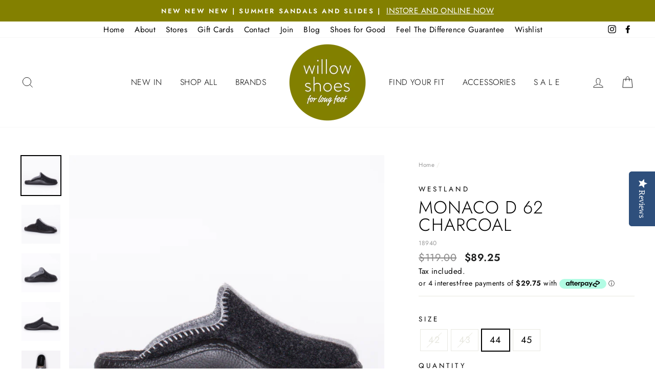

--- FILE ---
content_type: text/html; charset=utf-8
request_url: https://www.willowshoes.com/products/westland-monaco-d-62-charcoal-slippers-for-big-feet
body_size: 38355
content:
<!doctype html>
<html class="no-js" lang="ShopLocaleDrop">
<head>
  <meta charset="utf-8">
  <meta http-equiv="X-UA-Compatible" content="IE=edge,chrome=1">
  <meta name="viewport" content="width=device-width,initial-scale=1">
  <meta name="theme-color" content="#838000">
  <link rel="canonical" href="https://www.willowshoes.com/products/westland-monaco-d-62-charcoal-slippers-for-big-feet">
  <meta name="format-detection" content="telephone=no">
  <meta name="google-site-verification" content="hkNEtwirKEJ3qG8QBHBl8JWYtmwWsO0_ZwxdD99Z6Vw" /><link rel="shortcut icon" href="//www.willowshoes.com/cdn/shop/files/willow-shoes-favicon_32x32.png?v=1613544549" type="image/png" />
  <title>Westland Monaco D 62 Charcoal Slipper | Women Big EU Sizes 42 43 44 45
&ndash; Willow Shoes
</title><meta name="description" content="Monaco D 62 Slipper from Westland is the ultimate indoor essential crafted for relaxation. Made from high-quality, plush fabrics, this slipper ensures your feet are enveloped in high quality felted wool fabric. Beyond its stylish appeal, this slipper guarantees maximum comfort. The design features a flexible and ultra-"><meta property="og:site_name" content="Willow Shoes">
  <meta property="og:url" content="https://www.willowshoes.com/products/westland-monaco-d-62-charcoal-slippers-for-big-feet">
  <meta property="og:title" content="Monaco D 62 Charcoal">
  <meta property="og:type" content="product">
  <meta property="og:description" content="Monaco D 62 Slipper from Westland is the ultimate indoor essential crafted for relaxation. Made from high-quality, plush fabrics, this slipper ensures your feet are enveloped in high quality felted wool fabric. Beyond its stylish appeal, this slipper guarantees maximum comfort. The design features a flexible and ultra-"><meta property="og:price:amount" content="89.25">
    <meta property="og:price:currency" content="NZD"><meta property="og:image" content="http://www.willowshoes.com/cdn/shop/products/MONACOD62CHARCOAL-2_1200x630.jpg?v=1680229372"><meta property="og:image" content="http://www.willowshoes.com/cdn/shop/products/MONACOD62CHARCOAL_1200x630.jpg?v=1680229372"><meta property="og:image" content="http://www.willowshoes.com/cdn/shop/products/MONACOD62CHARCOAL-3_af7260df-6093-47ec-a91d-b510f97b7e66_1200x630.jpg?v=1680229311">
  <meta property="og:image:secure_url" content="https://www.willowshoes.com/cdn/shop/products/MONACOD62CHARCOAL-2_1200x630.jpg?v=1680229372"><meta property="og:image:secure_url" content="https://www.willowshoes.com/cdn/shop/products/MONACOD62CHARCOAL_1200x630.jpg?v=1680229372"><meta property="og:image:secure_url" content="https://www.willowshoes.com/cdn/shop/products/MONACOD62CHARCOAL-3_af7260df-6093-47ec-a91d-b510f97b7e66_1200x630.jpg?v=1680229311">
  <meta name="twitter:site" content="@">
  <meta name="twitter:card" content="summary_large_image">
  <meta name="twitter:title" content="Monaco D 62 Charcoal">
  <meta name="twitter:description" content="Monaco D 62 Slipper from Westland is the ultimate indoor essential crafted for relaxation. Made from high-quality, plush fabrics, this slipper ensures your feet are enveloped in high quality felted wool fabric. Beyond its stylish appeal, this slipper guarantees maximum comfort. The design features a flexible and ultra-">


  <style data-shopify>
  @font-face {
  font-family: Jost;
  font-weight: 300;
  font-style: normal;
  src: url("//www.willowshoes.com/cdn/fonts/jost/jost_n3.a5df7448b5b8c9a76542f085341dff794ff2a59d.woff2") format("woff2"),
       url("//www.willowshoes.com/cdn/fonts/jost/jost_n3.882941f5a26d0660f7dd135c08afc57fc6939a07.woff") format("woff");
}

  @font-face {
  font-family: Jost;
  font-weight: 400;
  font-style: normal;
  src: url("//www.willowshoes.com/cdn/fonts/jost/jost_n4.d47a1b6347ce4a4c9f437608011273009d91f2b7.woff2") format("woff2"),
       url("//www.willowshoes.com/cdn/fonts/jost/jost_n4.791c46290e672b3f85c3d1c651ef2efa3819eadd.woff") format("woff");
}


  @font-face {
  font-family: Jost;
  font-weight: 600;
  font-style: normal;
  src: url("//www.willowshoes.com/cdn/fonts/jost/jost_n6.ec1178db7a7515114a2d84e3dd680832b7af8b99.woff2") format("woff2"),
       url("//www.willowshoes.com/cdn/fonts/jost/jost_n6.b1178bb6bdd3979fef38e103a3816f6980aeaff9.woff") format("woff");
}

  @font-face {
  font-family: Jost;
  font-weight: 400;
  font-style: italic;
  src: url("//www.willowshoes.com/cdn/fonts/jost/jost_i4.b690098389649750ada222b9763d55796c5283a5.woff2") format("woff2"),
       url("//www.willowshoes.com/cdn/fonts/jost/jost_i4.fd766415a47e50b9e391ae7ec04e2ae25e7e28b0.woff") format("woff");
}

  @font-face {
  font-family: Jost;
  font-weight: 600;
  font-style: italic;
  src: url("//www.willowshoes.com/cdn/fonts/jost/jost_i6.9af7e5f39e3a108c08f24047a4276332d9d7b85e.woff2") format("woff2"),
       url("//www.willowshoes.com/cdn/fonts/jost/jost_i6.2bf310262638f998ed206777ce0b9a3b98b6fe92.woff") format("woff");
}

</style>

  <link href="//www.willowshoes.com/cdn/shop/t/23/assets/theme.scss.css?v=178273947155634439521763923900" rel="stylesheet" type="text/css" media="all" />
  <link href="//www.willowshoes.com/cdn/shop/t/23/assets/custom.css?v=135443781595610332381722502129" rel="stylesheet" type="text/css" media="all" />
  
  <style data-shopify>
    .collection-item__title {
      font-size: 14.4px;
    }

    @media screen and (min-width: 769px) {
      .collection-item__title {
        font-size: 18px;
      }
    }
  </style>

  <script>
    document.documentElement.className = document.documentElement.className.replace('no-js', 'js');

    window.theme = window.theme || {};
    theme.strings = {
      addToCart: "Add to cart",
      soldOut: "Sold Out",
      unavailable: "Unavailable",
      stockLabel: "Only [count] items in stock!",
      willNotShipUntil: "Will not ship until [date]",
      willBeInStockAfter: "Will be in stock after [date]",
      waitingForStock: "Inventory on the way",
      savePrice: "Save [saved_amount]",
      cartEmpty: "Your cart is currently empty.",
      cartTermsConfirmation: "You must agree with the terms and conditions of sales to check out"
    };
    theme.settings = {
      dynamicVariantsEnable: true,
      dynamicVariantType: "button",
      cartType: "drawer",
      moneyFormat: "${{amount}}",
      saveType: "dollar",
      recentlyViewedEnabled: false,
      predictiveSearch: false,
      predictiveSearchType: "product,article,page",
      inventoryThreshold: 10,
      quickView: false,
      themeName: 'Impulse',
      themeVersion: "2.7.0"
    };
  </script>

  <script>window.performance && window.performance.mark && window.performance.mark('shopify.content_for_header.start');</script><meta name="google-site-verification" content="hkNEtwirKEJ3qG8QBHBl8JWYtmwWsO0_ZwxdD99Z6Vw">
<meta id="shopify-digital-wallet" name="shopify-digital-wallet" content="/28121432142/digital_wallets/dialog">
<link rel="alternate" type="application/json+oembed" href="https://www.willowshoes.com/products/westland-monaco-d-62-charcoal-slippers-for-big-feet.oembed">
<script async="async" src="/checkouts/internal/preloads.js?locale=en-NZ"></script>
<script id="shopify-features" type="application/json">{"accessToken":"85b9f557487d24e42830542da2d3673a","betas":["rich-media-storefront-analytics"],"domain":"www.willowshoes.com","predictiveSearch":true,"shopId":28121432142,"locale":"en"}</script>
<script>var Shopify = Shopify || {};
Shopify.shop = "willowshoes.myshopify.com";
Shopify.locale = "en";
Shopify.currency = {"active":"NZD","rate":"1.0"};
Shopify.country = "NZ";
Shopify.theme = {"name":"Willow Shoes Impulse 2.7 v4","id":83361988686,"schema_name":"Impulse","schema_version":"2.7.0","theme_store_id":null,"role":"main"};
Shopify.theme.handle = "null";
Shopify.theme.style = {"id":null,"handle":null};
Shopify.cdnHost = "www.willowshoes.com/cdn";
Shopify.routes = Shopify.routes || {};
Shopify.routes.root = "/";</script>
<script type="module">!function(o){(o.Shopify=o.Shopify||{}).modules=!0}(window);</script>
<script>!function(o){function n(){var o=[];function n(){o.push(Array.prototype.slice.apply(arguments))}return n.q=o,n}var t=o.Shopify=o.Shopify||{};t.loadFeatures=n(),t.autoloadFeatures=n()}(window);</script>
<script id="shop-js-analytics" type="application/json">{"pageType":"product"}</script>
<script defer="defer" async type="module" src="//www.willowshoes.com/cdn/shopifycloud/shop-js/modules/v2/client.init-shop-cart-sync_BN7fPSNr.en.esm.js"></script>
<script defer="defer" async type="module" src="//www.willowshoes.com/cdn/shopifycloud/shop-js/modules/v2/chunk.common_Cbph3Kss.esm.js"></script>
<script defer="defer" async type="module" src="//www.willowshoes.com/cdn/shopifycloud/shop-js/modules/v2/chunk.modal_DKumMAJ1.esm.js"></script>
<script type="module">
  await import("//www.willowshoes.com/cdn/shopifycloud/shop-js/modules/v2/client.init-shop-cart-sync_BN7fPSNr.en.esm.js");
await import("//www.willowshoes.com/cdn/shopifycloud/shop-js/modules/v2/chunk.common_Cbph3Kss.esm.js");
await import("//www.willowshoes.com/cdn/shopifycloud/shop-js/modules/v2/chunk.modal_DKumMAJ1.esm.js");

  window.Shopify.SignInWithShop?.initShopCartSync?.({"fedCMEnabled":true,"windoidEnabled":true});

</script>
<script>(function() {
  var isLoaded = false;
  function asyncLoad() {
    if (isLoaded) return;
    isLoaded = true;
    var urls = ["\/\/staticw2.yotpo.com\/4DWGTxQKovgraTf8VqTriNtwqBWzKdXyQn6EKi2T\/widget.js?shop=willowshoes.myshopify.com","https:\/\/zooomyapps.com\/wishlist\/ZooomyOrders.js?shop=willowshoes.myshopify.com","https:\/\/static.klaviyo.com\/onsite\/js\/Vbm2TW\/klaviyo.js?company_id=Vbm2TW\u0026shop=willowshoes.myshopify.com","https:\/\/cdn-widgetsrepository.yotpo.com\/v1\/loader\/4DWGTxQKovgraTf8VqTriNtwqBWzKdXyQn6EKi2T?shop=willowshoes.myshopify.com"];
    for (var i = 0; i < urls.length; i++) {
      var s = document.createElement('script');
      s.type = 'text/javascript';
      s.async = true;
      s.src = urls[i];
      var x = document.getElementsByTagName('script')[0];
      x.parentNode.insertBefore(s, x);
    }
  };
  if(window.attachEvent) {
    window.attachEvent('onload', asyncLoad);
  } else {
    window.addEventListener('load', asyncLoad, false);
  }
})();</script>
<script id="__st">var __st={"a":28121432142,"offset":46800,"reqid":"03a5d4e3-aea8-4e36-b12b-9cdba545c943-1769839387","pageurl":"www.willowshoes.com\/products\/westland-monaco-d-62-charcoal-slippers-for-big-feet","u":"1051e9f0ee7f","p":"product","rtyp":"product","rid":8126171808025};</script>
<script>window.ShopifyPaypalV4VisibilityTracking = true;</script>
<script id="captcha-bootstrap">!function(){'use strict';const t='contact',e='account',n='new_comment',o=[[t,t],['blogs',n],['comments',n],[t,'customer']],c=[[e,'customer_login'],[e,'guest_login'],[e,'recover_customer_password'],[e,'create_customer']],r=t=>t.map((([t,e])=>`form[action*='/${t}']:not([data-nocaptcha='true']) input[name='form_type'][value='${e}']`)).join(','),a=t=>()=>t?[...document.querySelectorAll(t)].map((t=>t.form)):[];function s(){const t=[...o],e=r(t);return a(e)}const i='password',u='form_key',d=['recaptcha-v3-token','g-recaptcha-response','h-captcha-response',i],f=()=>{try{return window.sessionStorage}catch{return}},m='__shopify_v',_=t=>t.elements[u];function p(t,e,n=!1){try{const o=window.sessionStorage,c=JSON.parse(o.getItem(e)),{data:r}=function(t){const{data:e,action:n}=t;return t[m]||n?{data:e,action:n}:{data:t,action:n}}(c);for(const[e,n]of Object.entries(r))t.elements[e]&&(t.elements[e].value=n);n&&o.removeItem(e)}catch(o){console.error('form repopulation failed',{error:o})}}const l='form_type',E='cptcha';function T(t){t.dataset[E]=!0}const w=window,h=w.document,L='Shopify',v='ce_forms',y='captcha';let A=!1;((t,e)=>{const n=(g='f06e6c50-85a8-45c8-87d0-21a2b65856fe',I='https://cdn.shopify.com/shopifycloud/storefront-forms-hcaptcha/ce_storefront_forms_captcha_hcaptcha.v1.5.2.iife.js',D={infoText:'Protected by hCaptcha',privacyText:'Privacy',termsText:'Terms'},(t,e,n)=>{const o=w[L][v],c=o.bindForm;if(c)return c(t,g,e,D).then(n);var r;o.q.push([[t,g,e,D],n]),r=I,A||(h.body.append(Object.assign(h.createElement('script'),{id:'captcha-provider',async:!0,src:r})),A=!0)});var g,I,D;w[L]=w[L]||{},w[L][v]=w[L][v]||{},w[L][v].q=[],w[L][y]=w[L][y]||{},w[L][y].protect=function(t,e){n(t,void 0,e),T(t)},Object.freeze(w[L][y]),function(t,e,n,w,h,L){const[v,y,A,g]=function(t,e,n){const i=e?o:[],u=t?c:[],d=[...i,...u],f=r(d),m=r(i),_=r(d.filter((([t,e])=>n.includes(e))));return[a(f),a(m),a(_),s()]}(w,h,L),I=t=>{const e=t.target;return e instanceof HTMLFormElement?e:e&&e.form},D=t=>v().includes(t);t.addEventListener('submit',(t=>{const e=I(t);if(!e)return;const n=D(e)&&!e.dataset.hcaptchaBound&&!e.dataset.recaptchaBound,o=_(e),c=g().includes(e)&&(!o||!o.value);(n||c)&&t.preventDefault(),c&&!n&&(function(t){try{if(!f())return;!function(t){const e=f();if(!e)return;const n=_(t);if(!n)return;const o=n.value;o&&e.removeItem(o)}(t);const e=Array.from(Array(32),(()=>Math.random().toString(36)[2])).join('');!function(t,e){_(t)||t.append(Object.assign(document.createElement('input'),{type:'hidden',name:u})),t.elements[u].value=e}(t,e),function(t,e){const n=f();if(!n)return;const o=[...t.querySelectorAll(`input[type='${i}']`)].map((({name:t})=>t)),c=[...d,...o],r={};for(const[a,s]of new FormData(t).entries())c.includes(a)||(r[a]=s);n.setItem(e,JSON.stringify({[m]:1,action:t.action,data:r}))}(t,e)}catch(e){console.error('failed to persist form',e)}}(e),e.submit())}));const S=(t,e)=>{t&&!t.dataset[E]&&(n(t,e.some((e=>e===t))),T(t))};for(const o of['focusin','change'])t.addEventListener(o,(t=>{const e=I(t);D(e)&&S(e,y())}));const B=e.get('form_key'),M=e.get(l),P=B&&M;t.addEventListener('DOMContentLoaded',(()=>{const t=y();if(P)for(const e of t)e.elements[l].value===M&&p(e,B);[...new Set([...A(),...v().filter((t=>'true'===t.dataset.shopifyCaptcha))])].forEach((e=>S(e,t)))}))}(h,new URLSearchParams(w.location.search),n,t,e,['guest_login'])})(!0,!0)}();</script>
<script integrity="sha256-4kQ18oKyAcykRKYeNunJcIwy7WH5gtpwJnB7kiuLZ1E=" data-source-attribution="shopify.loadfeatures" defer="defer" src="//www.willowshoes.com/cdn/shopifycloud/storefront/assets/storefront/load_feature-a0a9edcb.js" crossorigin="anonymous"></script>
<script data-source-attribution="shopify.dynamic_checkout.dynamic.init">var Shopify=Shopify||{};Shopify.PaymentButton=Shopify.PaymentButton||{isStorefrontPortableWallets:!0,init:function(){window.Shopify.PaymentButton.init=function(){};var t=document.createElement("script");t.src="https://www.willowshoes.com/cdn/shopifycloud/portable-wallets/latest/portable-wallets.en.js",t.type="module",document.head.appendChild(t)}};
</script>
<script data-source-attribution="shopify.dynamic_checkout.buyer_consent">
  function portableWalletsHideBuyerConsent(e){var t=document.getElementById("shopify-buyer-consent"),n=document.getElementById("shopify-subscription-policy-button");t&&n&&(t.classList.add("hidden"),t.setAttribute("aria-hidden","true"),n.removeEventListener("click",e))}function portableWalletsShowBuyerConsent(e){var t=document.getElementById("shopify-buyer-consent"),n=document.getElementById("shopify-subscription-policy-button");t&&n&&(t.classList.remove("hidden"),t.removeAttribute("aria-hidden"),n.addEventListener("click",e))}window.Shopify?.PaymentButton&&(window.Shopify.PaymentButton.hideBuyerConsent=portableWalletsHideBuyerConsent,window.Shopify.PaymentButton.showBuyerConsent=portableWalletsShowBuyerConsent);
</script>
<script>
  function portableWalletsCleanup(e){e&&e.src&&console.error("Failed to load portable wallets script "+e.src);var t=document.querySelectorAll("shopify-accelerated-checkout .shopify-payment-button__skeleton, shopify-accelerated-checkout-cart .wallet-cart-button__skeleton"),e=document.getElementById("shopify-buyer-consent");for(let e=0;e<t.length;e++)t[e].remove();e&&e.remove()}function portableWalletsNotLoadedAsModule(e){e instanceof ErrorEvent&&"string"==typeof e.message&&e.message.includes("import.meta")&&"string"==typeof e.filename&&e.filename.includes("portable-wallets")&&(window.removeEventListener("error",portableWalletsNotLoadedAsModule),window.Shopify.PaymentButton.failedToLoad=e,"loading"===document.readyState?document.addEventListener("DOMContentLoaded",window.Shopify.PaymentButton.init):window.Shopify.PaymentButton.init())}window.addEventListener("error",portableWalletsNotLoadedAsModule);
</script>

<script type="module" src="https://www.willowshoes.com/cdn/shopifycloud/portable-wallets/latest/portable-wallets.en.js" onError="portableWalletsCleanup(this)" crossorigin="anonymous"></script>
<script nomodule>
  document.addEventListener("DOMContentLoaded", portableWalletsCleanup);
</script>

<link id="shopify-accelerated-checkout-styles" rel="stylesheet" media="screen" href="https://www.willowshoes.com/cdn/shopifycloud/portable-wallets/latest/accelerated-checkout-backwards-compat.css" crossorigin="anonymous">
<style id="shopify-accelerated-checkout-cart">
        #shopify-buyer-consent {
  margin-top: 1em;
  display: inline-block;
  width: 100%;
}

#shopify-buyer-consent.hidden {
  display: none;
}

#shopify-subscription-policy-button {
  background: none;
  border: none;
  padding: 0;
  text-decoration: underline;
  font-size: inherit;
  cursor: pointer;
}

#shopify-subscription-policy-button::before {
  box-shadow: none;
}

      </style>

<script>window.performance && window.performance.mark && window.performance.mark('shopify.content_for_header.end');</script>

  <script src="//www.willowshoes.com/cdn/shop/t/23/assets/vendor-scripts-v6.js" defer="defer"></script>

  

  <script src="//www.willowshoes.com/cdn/shop/t/23/assets/theme.js?v=164560876441134670631600916023" defer="defer"></script><link href="//www.willowshoes.com/cdn/shop/t/23/assets/custom-css-shopify.css?v=111603181540343972631714582023" rel="stylesheet" type="text/css" media="all" />

        <link href="//www.willowshoes.com/cdn/shop/t/23/assets/paymentfont.scss.css?v=181037066167530469381769369206" rel="stylesheet" type="text/css" media="all" />
      
 

<script>window.__pagefly_analytics_settings__={"version":2,"visits":293,"dashboardVisits":"92","defaultTrialDay":14,"storefrontPassword":"","acceptGDPR":true,"pageflyThemeId":80852254798,"migratedSections":true,"klaviyoListKey":"MFNKPU","planMigrated":true,"install_app":"1","publish_first_regular_page":"1"};</script>
 
<!--begin-bc-sf-filter-css-->
  <style data-id="bc-sf-filter-style" type="text/css">
      #bc-sf-filter-options-wrapper .bc-sf-filter-option-block .bc-sf-filter-block-title h3,
      #bc-sf-filter-tree-h .bc-sf-filter-option-block .bc-sf-filter-block-title a {}
    
     .bc-sf-filter-option-block .bc-sf-filter-block-title h3>span:before {}
      .bc-sf-filter-option-block .bc-sf-filter-block-title h3>span.up:before {}
    
      #bc-sf-filter-options-wrapper .bc-sf-filter-option-block .bc-sf-filter-block-content ul li a,
      #bc-sf-filter-tree-h .bc-sf-filter-option-block .bc-sf-filter-block-content ul li a,
      .bc-sf-filter-option-block-sub_category .bc-sf-filter-block-content ul li h3 a,
      .bc-sf-filter-selection-wrapper .bc-sf-filter-selected-items .selected-item>a,
      .bc-sf-filter-selection-wrapper .bc-sf-filter-block-title h3,
      .bc-sf-filter-clear, 
      .bc-sf-filter-clear-all{}
    
      .bc-sf-filter-option-block-sub_category .bc-sf-filter-option-single-list li span.sub-icon:before {}
      .bc-sf-filter-option-block-sub_category .bc-sf-filter-option-single-list li span.sub-icon.sub-up:before {}

      #bc-sf-filter-tree-mobile button {}
    </style><link href="//www.willowshoes.com/cdn/shop/t/23/assets/bc-sf-filter.scss.css?v=20428838590429872561695934040" rel="stylesheet" type="text/css" media="all" />
<!--end-bc-sf-filter-css-->







































<!-- BEGIN app block: shopify://apps/pagefly-page-builder/blocks/app-embed/83e179f7-59a0-4589-8c66-c0dddf959200 -->

<!-- BEGIN app snippet: pagefly-cro-ab-testing-main -->







<script>
  ;(function () {
    const url = new URL(window.location)
    const viewParam = url.searchParams.get('view')
    if (viewParam && viewParam.includes('variant-pf-')) {
      url.searchParams.set('pf_v', viewParam)
      url.searchParams.delete('view')
      window.history.replaceState({}, '', url)
    }
  })()
</script>



<script type='module'>
  
  window.PAGEFLY_CRO = window.PAGEFLY_CRO || {}

  window.PAGEFLY_CRO['data_debug'] = {
    original_template_suffix: "all_products",
    allow_ab_test: false,
    ab_test_start_time: 0,
    ab_test_end_time: 0,
    today_date_time: 1769839387000,
  }
  window.PAGEFLY_CRO['GA4'] = { enabled: false}
</script>

<!-- END app snippet -->








  <script src='https://cdn.shopify.com/extensions/019bf883-1122-7445-9dca-5d60e681c2c8/pagefly-page-builder-216/assets/pagefly-helper.js' defer='defer'></script>

  <script src='https://cdn.shopify.com/extensions/019bf883-1122-7445-9dca-5d60e681c2c8/pagefly-page-builder-216/assets/pagefly-general-helper.js' defer='defer'></script>

  <script src='https://cdn.shopify.com/extensions/019bf883-1122-7445-9dca-5d60e681c2c8/pagefly-page-builder-216/assets/pagefly-snap-slider.js' defer='defer'></script>

  <script src='https://cdn.shopify.com/extensions/019bf883-1122-7445-9dca-5d60e681c2c8/pagefly-page-builder-216/assets/pagefly-slideshow-v3.js' defer='defer'></script>

  <script src='https://cdn.shopify.com/extensions/019bf883-1122-7445-9dca-5d60e681c2c8/pagefly-page-builder-216/assets/pagefly-slideshow-v4.js' defer='defer'></script>

  <script src='https://cdn.shopify.com/extensions/019bf883-1122-7445-9dca-5d60e681c2c8/pagefly-page-builder-216/assets/pagefly-glider.js' defer='defer'></script>

  <script src='https://cdn.shopify.com/extensions/019bf883-1122-7445-9dca-5d60e681c2c8/pagefly-page-builder-216/assets/pagefly-slideshow-v1-v2.js' defer='defer'></script>

  <script src='https://cdn.shopify.com/extensions/019bf883-1122-7445-9dca-5d60e681c2c8/pagefly-page-builder-216/assets/pagefly-product-media.js' defer='defer'></script>

  <script src='https://cdn.shopify.com/extensions/019bf883-1122-7445-9dca-5d60e681c2c8/pagefly-page-builder-216/assets/pagefly-product.js' defer='defer'></script>


<script id='pagefly-helper-data' type='application/json'>
  {
    "page_optimization": {
      "assets_prefetching": false
    },
    "elements_asset_mapper": {
      "Accordion": "https://cdn.shopify.com/extensions/019bf883-1122-7445-9dca-5d60e681c2c8/pagefly-page-builder-216/assets/pagefly-accordion.js",
      "Accordion3": "https://cdn.shopify.com/extensions/019bf883-1122-7445-9dca-5d60e681c2c8/pagefly-page-builder-216/assets/pagefly-accordion3.js",
      "CountDown": "https://cdn.shopify.com/extensions/019bf883-1122-7445-9dca-5d60e681c2c8/pagefly-page-builder-216/assets/pagefly-countdown.js",
      "GMap1": "https://cdn.shopify.com/extensions/019bf883-1122-7445-9dca-5d60e681c2c8/pagefly-page-builder-216/assets/pagefly-gmap.js",
      "GMap2": "https://cdn.shopify.com/extensions/019bf883-1122-7445-9dca-5d60e681c2c8/pagefly-page-builder-216/assets/pagefly-gmap.js",
      "GMapBasicV2": "https://cdn.shopify.com/extensions/019bf883-1122-7445-9dca-5d60e681c2c8/pagefly-page-builder-216/assets/pagefly-gmap.js",
      "GMapAdvancedV2": "https://cdn.shopify.com/extensions/019bf883-1122-7445-9dca-5d60e681c2c8/pagefly-page-builder-216/assets/pagefly-gmap.js",
      "HTML.Video": "https://cdn.shopify.com/extensions/019bf883-1122-7445-9dca-5d60e681c2c8/pagefly-page-builder-216/assets/pagefly-htmlvideo.js",
      "HTML.Video2": "https://cdn.shopify.com/extensions/019bf883-1122-7445-9dca-5d60e681c2c8/pagefly-page-builder-216/assets/pagefly-htmlvideo2.js",
      "HTML.Video3": "https://cdn.shopify.com/extensions/019bf883-1122-7445-9dca-5d60e681c2c8/pagefly-page-builder-216/assets/pagefly-htmlvideo2.js",
      "BackgroundVideo": "https://cdn.shopify.com/extensions/019bf883-1122-7445-9dca-5d60e681c2c8/pagefly-page-builder-216/assets/pagefly-htmlvideo2.js",
      "Instagram": "https://cdn.shopify.com/extensions/019bf883-1122-7445-9dca-5d60e681c2c8/pagefly-page-builder-216/assets/pagefly-instagram.js",
      "Instagram2": "https://cdn.shopify.com/extensions/019bf883-1122-7445-9dca-5d60e681c2c8/pagefly-page-builder-216/assets/pagefly-instagram.js",
      "Insta3": "https://cdn.shopify.com/extensions/019bf883-1122-7445-9dca-5d60e681c2c8/pagefly-page-builder-216/assets/pagefly-instagram3.js",
      "Tabs": "https://cdn.shopify.com/extensions/019bf883-1122-7445-9dca-5d60e681c2c8/pagefly-page-builder-216/assets/pagefly-tab.js",
      "Tabs3": "https://cdn.shopify.com/extensions/019bf883-1122-7445-9dca-5d60e681c2c8/pagefly-page-builder-216/assets/pagefly-tab3.js",
      "ProductBox": "https://cdn.shopify.com/extensions/019bf883-1122-7445-9dca-5d60e681c2c8/pagefly-page-builder-216/assets/pagefly-cart.js",
      "FBPageBox2": "https://cdn.shopify.com/extensions/019bf883-1122-7445-9dca-5d60e681c2c8/pagefly-page-builder-216/assets/pagefly-facebook.js",
      "FBLikeButton2": "https://cdn.shopify.com/extensions/019bf883-1122-7445-9dca-5d60e681c2c8/pagefly-page-builder-216/assets/pagefly-facebook.js",
      "TwitterFeed2": "https://cdn.shopify.com/extensions/019bf883-1122-7445-9dca-5d60e681c2c8/pagefly-page-builder-216/assets/pagefly-twitter.js",
      "Paragraph4": "https://cdn.shopify.com/extensions/019bf883-1122-7445-9dca-5d60e681c2c8/pagefly-page-builder-216/assets/pagefly-paragraph4.js",

      "AliReviews": "https://cdn.shopify.com/extensions/019bf883-1122-7445-9dca-5d60e681c2c8/pagefly-page-builder-216/assets/pagefly-3rd-elements.js",
      "BackInStock": "https://cdn.shopify.com/extensions/019bf883-1122-7445-9dca-5d60e681c2c8/pagefly-page-builder-216/assets/pagefly-3rd-elements.js",
      "GloboBackInStock": "https://cdn.shopify.com/extensions/019bf883-1122-7445-9dca-5d60e681c2c8/pagefly-page-builder-216/assets/pagefly-3rd-elements.js",
      "GrowaveWishlist": "https://cdn.shopify.com/extensions/019bf883-1122-7445-9dca-5d60e681c2c8/pagefly-page-builder-216/assets/pagefly-3rd-elements.js",
      "InfiniteOptionsShopPad": "https://cdn.shopify.com/extensions/019bf883-1122-7445-9dca-5d60e681c2c8/pagefly-page-builder-216/assets/pagefly-3rd-elements.js",
      "InkybayProductPersonalizer": "https://cdn.shopify.com/extensions/019bf883-1122-7445-9dca-5d60e681c2c8/pagefly-page-builder-216/assets/pagefly-3rd-elements.js",
      "LimeSpot": "https://cdn.shopify.com/extensions/019bf883-1122-7445-9dca-5d60e681c2c8/pagefly-page-builder-216/assets/pagefly-3rd-elements.js",
      "Loox": "https://cdn.shopify.com/extensions/019bf883-1122-7445-9dca-5d60e681c2c8/pagefly-page-builder-216/assets/pagefly-3rd-elements.js",
      "Opinew": "https://cdn.shopify.com/extensions/019bf883-1122-7445-9dca-5d60e681c2c8/pagefly-page-builder-216/assets/pagefly-3rd-elements.js",
      "Powr": "https://cdn.shopify.com/extensions/019bf883-1122-7445-9dca-5d60e681c2c8/pagefly-page-builder-216/assets/pagefly-3rd-elements.js",
      "ProductReviews": "https://cdn.shopify.com/extensions/019bf883-1122-7445-9dca-5d60e681c2c8/pagefly-page-builder-216/assets/pagefly-3rd-elements.js",
      "PushOwl": "https://cdn.shopify.com/extensions/019bf883-1122-7445-9dca-5d60e681c2c8/pagefly-page-builder-216/assets/pagefly-3rd-elements.js",
      "ReCharge": "https://cdn.shopify.com/extensions/019bf883-1122-7445-9dca-5d60e681c2c8/pagefly-page-builder-216/assets/pagefly-3rd-elements.js",
      "Rivyo": "https://cdn.shopify.com/extensions/019bf883-1122-7445-9dca-5d60e681c2c8/pagefly-page-builder-216/assets/pagefly-3rd-elements.js",
      "TrackingMore": "https://cdn.shopify.com/extensions/019bf883-1122-7445-9dca-5d60e681c2c8/pagefly-page-builder-216/assets/pagefly-3rd-elements.js",
      "Vitals": "https://cdn.shopify.com/extensions/019bf883-1122-7445-9dca-5d60e681c2c8/pagefly-page-builder-216/assets/pagefly-3rd-elements.js",
      "Wiser": "https://cdn.shopify.com/extensions/019bf883-1122-7445-9dca-5d60e681c2c8/pagefly-page-builder-216/assets/pagefly-3rd-elements.js"
    },
    "custom_elements_mapper": {
      "pf-click-action-element": "https://cdn.shopify.com/extensions/019bf883-1122-7445-9dca-5d60e681c2c8/pagefly-page-builder-216/assets/pagefly-click-action-element.js",
      "pf-dialog-element": "https://cdn.shopify.com/extensions/019bf883-1122-7445-9dca-5d60e681c2c8/pagefly-page-builder-216/assets/pagefly-dialog-element.js"
    }
  }
</script>


<!-- END app block --><!-- BEGIN app block: shopify://apps/yotpo-product-reviews/blocks/reviews_tab/eb7dfd7d-db44-4334-bc49-c893b51b36cf -->

    <div
            class="yotpo-widget-instance"
            data-yotpo-instance-id="916299"
            data-yotpo-product-id="8126171808025">
    </div>



<!-- END app block --><!-- BEGIN app block: shopify://apps/yotpo-product-reviews/blocks/settings/eb7dfd7d-db44-4334-bc49-c893b51b36cf -->


<script type="text/javascript">
  (function e(){var e=document.createElement("script");
  e.type="text/javascript",e.async=true,
  e.src="//staticw2.yotpo.com//widget.js?lang=en";
  var t=document.getElementsByTagName("script")[0];
  t.parentNode.insertBefore(e,t)})();
</script>



  
<!-- END app block --><link href="https://monorail-edge.shopifysvc.com" rel="dns-prefetch">
<script>(function(){if ("sendBeacon" in navigator && "performance" in window) {try {var session_token_from_headers = performance.getEntriesByType('navigation')[0].serverTiming.find(x => x.name == '_s').description;} catch {var session_token_from_headers = undefined;}var session_cookie_matches = document.cookie.match(/_shopify_s=([^;]*)/);var session_token_from_cookie = session_cookie_matches && session_cookie_matches.length === 2 ? session_cookie_matches[1] : "";var session_token = session_token_from_headers || session_token_from_cookie || "";function handle_abandonment_event(e) {var entries = performance.getEntries().filter(function(entry) {return /monorail-edge.shopifysvc.com/.test(entry.name);});if (!window.abandonment_tracked && entries.length === 0) {window.abandonment_tracked = true;var currentMs = Date.now();var navigation_start = performance.timing.navigationStart;var payload = {shop_id: 28121432142,url: window.location.href,navigation_start,duration: currentMs - navigation_start,session_token,page_type: "product"};window.navigator.sendBeacon("https://monorail-edge.shopifysvc.com/v1/produce", JSON.stringify({schema_id: "online_store_buyer_site_abandonment/1.1",payload: payload,metadata: {event_created_at_ms: currentMs,event_sent_at_ms: currentMs}}));}}window.addEventListener('pagehide', handle_abandonment_event);}}());</script>
<script id="web-pixels-manager-setup">(function e(e,d,r,n,o){if(void 0===o&&(o={}),!Boolean(null===(a=null===(i=window.Shopify)||void 0===i?void 0:i.analytics)||void 0===a?void 0:a.replayQueue)){var i,a;window.Shopify=window.Shopify||{};var t=window.Shopify;t.analytics=t.analytics||{};var s=t.analytics;s.replayQueue=[],s.publish=function(e,d,r){return s.replayQueue.push([e,d,r]),!0};try{self.performance.mark("wpm:start")}catch(e){}var l=function(){var e={modern:/Edge?\/(1{2}[4-9]|1[2-9]\d|[2-9]\d{2}|\d{4,})\.\d+(\.\d+|)|Firefox\/(1{2}[4-9]|1[2-9]\d|[2-9]\d{2}|\d{4,})\.\d+(\.\d+|)|Chrom(ium|e)\/(9{2}|\d{3,})\.\d+(\.\d+|)|(Maci|X1{2}).+ Version\/(15\.\d+|(1[6-9]|[2-9]\d|\d{3,})\.\d+)([,.]\d+|)( \(\w+\)|)( Mobile\/\w+|) Safari\/|Chrome.+OPR\/(9{2}|\d{3,})\.\d+\.\d+|(CPU[ +]OS|iPhone[ +]OS|CPU[ +]iPhone|CPU IPhone OS|CPU iPad OS)[ +]+(15[._]\d+|(1[6-9]|[2-9]\d|\d{3,})[._]\d+)([._]\d+|)|Android:?[ /-](13[3-9]|1[4-9]\d|[2-9]\d{2}|\d{4,})(\.\d+|)(\.\d+|)|Android.+Firefox\/(13[5-9]|1[4-9]\d|[2-9]\d{2}|\d{4,})\.\d+(\.\d+|)|Android.+Chrom(ium|e)\/(13[3-9]|1[4-9]\d|[2-9]\d{2}|\d{4,})\.\d+(\.\d+|)|SamsungBrowser\/([2-9]\d|\d{3,})\.\d+/,legacy:/Edge?\/(1[6-9]|[2-9]\d|\d{3,})\.\d+(\.\d+|)|Firefox\/(5[4-9]|[6-9]\d|\d{3,})\.\d+(\.\d+|)|Chrom(ium|e)\/(5[1-9]|[6-9]\d|\d{3,})\.\d+(\.\d+|)([\d.]+$|.*Safari\/(?![\d.]+ Edge\/[\d.]+$))|(Maci|X1{2}).+ Version\/(10\.\d+|(1[1-9]|[2-9]\d|\d{3,})\.\d+)([,.]\d+|)( \(\w+\)|)( Mobile\/\w+|) Safari\/|Chrome.+OPR\/(3[89]|[4-9]\d|\d{3,})\.\d+\.\d+|(CPU[ +]OS|iPhone[ +]OS|CPU[ +]iPhone|CPU IPhone OS|CPU iPad OS)[ +]+(10[._]\d+|(1[1-9]|[2-9]\d|\d{3,})[._]\d+)([._]\d+|)|Android:?[ /-](13[3-9]|1[4-9]\d|[2-9]\d{2}|\d{4,})(\.\d+|)(\.\d+|)|Mobile Safari.+OPR\/([89]\d|\d{3,})\.\d+\.\d+|Android.+Firefox\/(13[5-9]|1[4-9]\d|[2-9]\d{2}|\d{4,})\.\d+(\.\d+|)|Android.+Chrom(ium|e)\/(13[3-9]|1[4-9]\d|[2-9]\d{2}|\d{4,})\.\d+(\.\d+|)|Android.+(UC? ?Browser|UCWEB|U3)[ /]?(15\.([5-9]|\d{2,})|(1[6-9]|[2-9]\d|\d{3,})\.\d+)\.\d+|SamsungBrowser\/(5\.\d+|([6-9]|\d{2,})\.\d+)|Android.+MQ{2}Browser\/(14(\.(9|\d{2,})|)|(1[5-9]|[2-9]\d|\d{3,})(\.\d+|))(\.\d+|)|K[Aa][Ii]OS\/(3\.\d+|([4-9]|\d{2,})\.\d+)(\.\d+|)/},d=e.modern,r=e.legacy,n=navigator.userAgent;return n.match(d)?"modern":n.match(r)?"legacy":"unknown"}(),u="modern"===l?"modern":"legacy",c=(null!=n?n:{modern:"",legacy:""})[u],f=function(e){return[e.baseUrl,"/wpm","/b",e.hashVersion,"modern"===e.buildTarget?"m":"l",".js"].join("")}({baseUrl:d,hashVersion:r,buildTarget:u}),m=function(e){var d=e.version,r=e.bundleTarget,n=e.surface,o=e.pageUrl,i=e.monorailEndpoint;return{emit:function(e){var a=e.status,t=e.errorMsg,s=(new Date).getTime(),l=JSON.stringify({metadata:{event_sent_at_ms:s},events:[{schema_id:"web_pixels_manager_load/3.1",payload:{version:d,bundle_target:r,page_url:o,status:a,surface:n,error_msg:t},metadata:{event_created_at_ms:s}}]});if(!i)return console&&console.warn&&console.warn("[Web Pixels Manager] No Monorail endpoint provided, skipping logging."),!1;try{return self.navigator.sendBeacon.bind(self.navigator)(i,l)}catch(e){}var u=new XMLHttpRequest;try{return u.open("POST",i,!0),u.setRequestHeader("Content-Type","text/plain"),u.send(l),!0}catch(e){return console&&console.warn&&console.warn("[Web Pixels Manager] Got an unhandled error while logging to Monorail."),!1}}}}({version:r,bundleTarget:l,surface:e.surface,pageUrl:self.location.href,monorailEndpoint:e.monorailEndpoint});try{o.browserTarget=l,function(e){var d=e.src,r=e.async,n=void 0===r||r,o=e.onload,i=e.onerror,a=e.sri,t=e.scriptDataAttributes,s=void 0===t?{}:t,l=document.createElement("script"),u=document.querySelector("head"),c=document.querySelector("body");if(l.async=n,l.src=d,a&&(l.integrity=a,l.crossOrigin="anonymous"),s)for(var f in s)if(Object.prototype.hasOwnProperty.call(s,f))try{l.dataset[f]=s[f]}catch(e){}if(o&&l.addEventListener("load",o),i&&l.addEventListener("error",i),u)u.appendChild(l);else{if(!c)throw new Error("Did not find a head or body element to append the script");c.appendChild(l)}}({src:f,async:!0,onload:function(){if(!function(){var e,d;return Boolean(null===(d=null===(e=window.Shopify)||void 0===e?void 0:e.analytics)||void 0===d?void 0:d.initialized)}()){var d=window.webPixelsManager.init(e)||void 0;if(d){var r=window.Shopify.analytics;r.replayQueue.forEach((function(e){var r=e[0],n=e[1],o=e[2];d.publishCustomEvent(r,n,o)})),r.replayQueue=[],r.publish=d.publishCustomEvent,r.visitor=d.visitor,r.initialized=!0}}},onerror:function(){return m.emit({status:"failed",errorMsg:"".concat(f," has failed to load")})},sri:function(e){var d=/^sha384-[A-Za-z0-9+/=]+$/;return"string"==typeof e&&d.test(e)}(c)?c:"",scriptDataAttributes:o}),m.emit({status:"loading"})}catch(e){m.emit({status:"failed",errorMsg:(null==e?void 0:e.message)||"Unknown error"})}}})({shopId: 28121432142,storefrontBaseUrl: "https://www.willowshoes.com",extensionsBaseUrl: "https://extensions.shopifycdn.com/cdn/shopifycloud/web-pixels-manager",monorailEndpoint: "https://monorail-edge.shopifysvc.com/unstable/produce_batch",surface: "storefront-renderer",enabledBetaFlags: ["2dca8a86"],webPixelsConfigList: [{"id":"2308899097","configuration":"{\"accountID\":\"Vbm2TW\",\"webPixelConfig\":\"eyJlbmFibGVBZGRlZFRvQ2FydEV2ZW50cyI6IHRydWV9\"}","eventPayloadVersion":"v1","runtimeContext":"STRICT","scriptVersion":"524f6c1ee37bacdca7657a665bdca589","type":"APP","apiClientId":123074,"privacyPurposes":["ANALYTICS","MARKETING"],"dataSharingAdjustments":{"protectedCustomerApprovalScopes":["read_customer_address","read_customer_email","read_customer_name","read_customer_personal_data","read_customer_phone"]}},{"id":"1775304985","configuration":"{\"accountID\":\"34682\"}","eventPayloadVersion":"v1","runtimeContext":"STRICT","scriptVersion":"676191265fe7076edccb22bdd9c852fd","type":"APP","apiClientId":2503405,"privacyPurposes":["ANALYTICS","MARKETING","SALE_OF_DATA"],"dataSharingAdjustments":{"protectedCustomerApprovalScopes":["read_customer_address","read_customer_email","read_customer_name","read_customer_personal_data","read_customer_phone"]}},{"id":"802193689","configuration":"{\"config\":\"{\\\"pixel_id\\\":\\\"G-CHZ0270JRH\\\",\\\"target_country\\\":\\\"NZ\\\",\\\"gtag_events\\\":[{\\\"type\\\":\\\"search\\\",\\\"action_label\\\":[\\\"G-CHZ0270JRH\\\",\\\"AW-960408812\\\/YsVYCILz0fwBEOzZ-skD\\\"]},{\\\"type\\\":\\\"begin_checkout\\\",\\\"action_label\\\":[\\\"G-CHZ0270JRH\\\",\\\"AW-960408812\\\/S0F6CP_y0fwBEOzZ-skD\\\"]},{\\\"type\\\":\\\"view_item\\\",\\\"action_label\\\":[\\\"G-CHZ0270JRH\\\",\\\"AW-960408812\\\/1DltCPny0fwBEOzZ-skD\\\",\\\"MC-QVC2NQTTHZ\\\"]},{\\\"type\\\":\\\"purchase\\\",\\\"action_label\\\":[\\\"G-CHZ0270JRH\\\",\\\"AW-960408812\\\/MWo3CP7x0fwBEOzZ-skD\\\",\\\"MC-QVC2NQTTHZ\\\"]},{\\\"type\\\":\\\"page_view\\\",\\\"action_label\\\":[\\\"G-CHZ0270JRH\\\",\\\"AW-960408812\\\/h6DPCPvx0fwBEOzZ-skD\\\",\\\"MC-QVC2NQTTHZ\\\"]},{\\\"type\\\":\\\"add_payment_info\\\",\\\"action_label\\\":[\\\"G-CHZ0270JRH\\\",\\\"AW-960408812\\\/x0rPCIXz0fwBEOzZ-skD\\\"]},{\\\"type\\\":\\\"add_to_cart\\\",\\\"action_label\\\":[\\\"G-CHZ0270JRH\\\",\\\"AW-960408812\\\/kNZyCPzy0fwBEOzZ-skD\\\"]}],\\\"enable_monitoring_mode\\\":false}\"}","eventPayloadVersion":"v1","runtimeContext":"OPEN","scriptVersion":"b2a88bafab3e21179ed38636efcd8a93","type":"APP","apiClientId":1780363,"privacyPurposes":[],"dataSharingAdjustments":{"protectedCustomerApprovalScopes":["read_customer_address","read_customer_email","read_customer_name","read_customer_personal_data","read_customer_phone"]}},{"id":"141066521","eventPayloadVersion":"v1","runtimeContext":"LAX","scriptVersion":"1","type":"CUSTOM","privacyPurposes":["MARKETING"],"name":"Meta pixel (migrated)"},{"id":"shopify-app-pixel","configuration":"{}","eventPayloadVersion":"v1","runtimeContext":"STRICT","scriptVersion":"0450","apiClientId":"shopify-pixel","type":"APP","privacyPurposes":["ANALYTICS","MARKETING"]},{"id":"shopify-custom-pixel","eventPayloadVersion":"v1","runtimeContext":"LAX","scriptVersion":"0450","apiClientId":"shopify-pixel","type":"CUSTOM","privacyPurposes":["ANALYTICS","MARKETING"]}],isMerchantRequest: false,initData: {"shop":{"name":"Willow Shoes","paymentSettings":{"currencyCode":"NZD"},"myshopifyDomain":"willowshoes.myshopify.com","countryCode":"NZ","storefrontUrl":"https:\/\/www.willowshoes.com"},"customer":null,"cart":null,"checkout":null,"productVariants":[{"price":{"amount":89.25,"currencyCode":"NZD"},"product":{"title":"Monaco D 62 Charcoal","vendor":"WESTLAND","id":"8126171808025","untranslatedTitle":"Monaco D 62 Charcoal","url":"\/products\/westland-monaco-d-62-charcoal-slippers-for-big-feet","type":"Slippers"},"id":"44594967380249","image":{"src":"\/\/www.willowshoes.com\/cdn\/shop\/products\/MONACOD62CHARCOAL-2.jpg?v=1680229372"},"sku":"18938","title":"42","untranslatedTitle":"42"},{"price":{"amount":89.25,"currencyCode":"NZD"},"product":{"title":"Monaco D 62 Charcoal","vendor":"WESTLAND","id":"8126171808025","untranslatedTitle":"Monaco D 62 Charcoal","url":"\/products\/westland-monaco-d-62-charcoal-slippers-for-big-feet","type":"Slippers"},"id":"44594967413017","image":{"src":"\/\/www.willowshoes.com\/cdn\/shop\/products\/MONACOD62CHARCOAL-2.jpg?v=1680229372"},"sku":"18939","title":"43","untranslatedTitle":"43"},{"price":{"amount":89.25,"currencyCode":"NZD"},"product":{"title":"Monaco D 62 Charcoal","vendor":"WESTLAND","id":"8126171808025","untranslatedTitle":"Monaco D 62 Charcoal","url":"\/products\/westland-monaco-d-62-charcoal-slippers-for-big-feet","type":"Slippers"},"id":"44594967445785","image":{"src":"\/\/www.willowshoes.com\/cdn\/shop\/products\/MONACOD62CHARCOAL-2.jpg?v=1680229372"},"sku":"18940","title":"44","untranslatedTitle":"44"},{"price":{"amount":89.25,"currencyCode":"NZD"},"product":{"title":"Monaco D 62 Charcoal","vendor":"WESTLAND","id":"8126171808025","untranslatedTitle":"Monaco D 62 Charcoal","url":"\/products\/westland-monaco-d-62-charcoal-slippers-for-big-feet","type":"Slippers"},"id":"44594967511321","image":{"src":"\/\/www.willowshoes.com\/cdn\/shop\/products\/MONACOD62CHARCOAL-2.jpg?v=1680229372"},"sku":"18941","title":"45","untranslatedTitle":"45"}],"purchasingCompany":null},},"https://www.willowshoes.com/cdn","1d2a099fw23dfb22ep557258f5m7a2edbae",{"modern":"","legacy":""},{"shopId":"28121432142","storefrontBaseUrl":"https:\/\/www.willowshoes.com","extensionBaseUrl":"https:\/\/extensions.shopifycdn.com\/cdn\/shopifycloud\/web-pixels-manager","surface":"storefront-renderer","enabledBetaFlags":"[\"2dca8a86\"]","isMerchantRequest":"false","hashVersion":"1d2a099fw23dfb22ep557258f5m7a2edbae","publish":"custom","events":"[[\"page_viewed\",{}],[\"product_viewed\",{\"productVariant\":{\"price\":{\"amount\":89.25,\"currencyCode\":\"NZD\"},\"product\":{\"title\":\"Monaco D 62 Charcoal\",\"vendor\":\"WESTLAND\",\"id\":\"8126171808025\",\"untranslatedTitle\":\"Monaco D 62 Charcoal\",\"url\":\"\/products\/westland-monaco-d-62-charcoal-slippers-for-big-feet\",\"type\":\"Slippers\"},\"id\":\"44594967445785\",\"image\":{\"src\":\"\/\/www.willowshoes.com\/cdn\/shop\/products\/MONACOD62CHARCOAL-2.jpg?v=1680229372\"},\"sku\":\"18940\",\"title\":\"44\",\"untranslatedTitle\":\"44\"}}]]"});</script><script>
  window.ShopifyAnalytics = window.ShopifyAnalytics || {};
  window.ShopifyAnalytics.meta = window.ShopifyAnalytics.meta || {};
  window.ShopifyAnalytics.meta.currency = 'NZD';
  var meta = {"product":{"id":8126171808025,"gid":"gid:\/\/shopify\/Product\/8126171808025","vendor":"WESTLAND","type":"Slippers","handle":"westland-monaco-d-62-charcoal-slippers-for-big-feet","variants":[{"id":44594967380249,"price":8925,"name":"Monaco D 62 Charcoal - 42","public_title":"42","sku":"18938"},{"id":44594967413017,"price":8925,"name":"Monaco D 62 Charcoal - 43","public_title":"43","sku":"18939"},{"id":44594967445785,"price":8925,"name":"Monaco D 62 Charcoal - 44","public_title":"44","sku":"18940"},{"id":44594967511321,"price":8925,"name":"Monaco D 62 Charcoal - 45","public_title":"45","sku":"18941"}],"remote":false},"page":{"pageType":"product","resourceType":"product","resourceId":8126171808025,"requestId":"03a5d4e3-aea8-4e36-b12b-9cdba545c943-1769839387"}};
  for (var attr in meta) {
    window.ShopifyAnalytics.meta[attr] = meta[attr];
  }
</script>
<script class="analytics">
  (function () {
    var customDocumentWrite = function(content) {
      var jquery = null;

      if (window.jQuery) {
        jquery = window.jQuery;
      } else if (window.Checkout && window.Checkout.$) {
        jquery = window.Checkout.$;
      }

      if (jquery) {
        jquery('body').append(content);
      }
    };

    var hasLoggedConversion = function(token) {
      if (token) {
        return document.cookie.indexOf('loggedConversion=' + token) !== -1;
      }
      return false;
    }

    var setCookieIfConversion = function(token) {
      if (token) {
        var twoMonthsFromNow = new Date(Date.now());
        twoMonthsFromNow.setMonth(twoMonthsFromNow.getMonth() + 2);

        document.cookie = 'loggedConversion=' + token + '; expires=' + twoMonthsFromNow;
      }
    }

    var trekkie = window.ShopifyAnalytics.lib = window.trekkie = window.trekkie || [];
    if (trekkie.integrations) {
      return;
    }
    trekkie.methods = [
      'identify',
      'page',
      'ready',
      'track',
      'trackForm',
      'trackLink'
    ];
    trekkie.factory = function(method) {
      return function() {
        var args = Array.prototype.slice.call(arguments);
        args.unshift(method);
        trekkie.push(args);
        return trekkie;
      };
    };
    for (var i = 0; i < trekkie.methods.length; i++) {
      var key = trekkie.methods[i];
      trekkie[key] = trekkie.factory(key);
    }
    trekkie.load = function(config) {
      trekkie.config = config || {};
      trekkie.config.initialDocumentCookie = document.cookie;
      var first = document.getElementsByTagName('script')[0];
      var script = document.createElement('script');
      script.type = 'text/javascript';
      script.onerror = function(e) {
        var scriptFallback = document.createElement('script');
        scriptFallback.type = 'text/javascript';
        scriptFallback.onerror = function(error) {
                var Monorail = {
      produce: function produce(monorailDomain, schemaId, payload) {
        var currentMs = new Date().getTime();
        var event = {
          schema_id: schemaId,
          payload: payload,
          metadata: {
            event_created_at_ms: currentMs,
            event_sent_at_ms: currentMs
          }
        };
        return Monorail.sendRequest("https://" + monorailDomain + "/v1/produce", JSON.stringify(event));
      },
      sendRequest: function sendRequest(endpointUrl, payload) {
        // Try the sendBeacon API
        if (window && window.navigator && typeof window.navigator.sendBeacon === 'function' && typeof window.Blob === 'function' && !Monorail.isIos12()) {
          var blobData = new window.Blob([payload], {
            type: 'text/plain'
          });

          if (window.navigator.sendBeacon(endpointUrl, blobData)) {
            return true;
          } // sendBeacon was not successful

        } // XHR beacon

        var xhr = new XMLHttpRequest();

        try {
          xhr.open('POST', endpointUrl);
          xhr.setRequestHeader('Content-Type', 'text/plain');
          xhr.send(payload);
        } catch (e) {
          console.log(e);
        }

        return false;
      },
      isIos12: function isIos12() {
        return window.navigator.userAgent.lastIndexOf('iPhone; CPU iPhone OS 12_') !== -1 || window.navigator.userAgent.lastIndexOf('iPad; CPU OS 12_') !== -1;
      }
    };
    Monorail.produce('monorail-edge.shopifysvc.com',
      'trekkie_storefront_load_errors/1.1',
      {shop_id: 28121432142,
      theme_id: 83361988686,
      app_name: "storefront",
      context_url: window.location.href,
      source_url: "//www.willowshoes.com/cdn/s/trekkie.storefront.c59ea00e0474b293ae6629561379568a2d7c4bba.min.js"});

        };
        scriptFallback.async = true;
        scriptFallback.src = '//www.willowshoes.com/cdn/s/trekkie.storefront.c59ea00e0474b293ae6629561379568a2d7c4bba.min.js';
        first.parentNode.insertBefore(scriptFallback, first);
      };
      script.async = true;
      script.src = '//www.willowshoes.com/cdn/s/trekkie.storefront.c59ea00e0474b293ae6629561379568a2d7c4bba.min.js';
      first.parentNode.insertBefore(script, first);
    };
    trekkie.load(
      {"Trekkie":{"appName":"storefront","development":false,"defaultAttributes":{"shopId":28121432142,"isMerchantRequest":null,"themeId":83361988686,"themeCityHash":"6947793173444252150","contentLanguage":"en","currency":"NZD","eventMetadataId":"a9fb35a7-68c9-4cb0-ae91-1901be71ed68"},"isServerSideCookieWritingEnabled":true,"monorailRegion":"shop_domain","enabledBetaFlags":["65f19447","b5387b81"]},"Session Attribution":{},"S2S":{"facebookCapiEnabled":false,"source":"trekkie-storefront-renderer","apiClientId":580111}}
    );

    var loaded = false;
    trekkie.ready(function() {
      if (loaded) return;
      loaded = true;

      window.ShopifyAnalytics.lib = window.trekkie;

      var originalDocumentWrite = document.write;
      document.write = customDocumentWrite;
      try { window.ShopifyAnalytics.merchantGoogleAnalytics.call(this); } catch(error) {};
      document.write = originalDocumentWrite;

      window.ShopifyAnalytics.lib.page(null,{"pageType":"product","resourceType":"product","resourceId":8126171808025,"requestId":"03a5d4e3-aea8-4e36-b12b-9cdba545c943-1769839387","shopifyEmitted":true});

      var match = window.location.pathname.match(/checkouts\/(.+)\/(thank_you|post_purchase)/)
      var token = match? match[1]: undefined;
      if (!hasLoggedConversion(token)) {
        setCookieIfConversion(token);
        window.ShopifyAnalytics.lib.track("Viewed Product",{"currency":"NZD","variantId":44594967380249,"productId":8126171808025,"productGid":"gid:\/\/shopify\/Product\/8126171808025","name":"Monaco D 62 Charcoal - 42","price":"89.25","sku":"18938","brand":"WESTLAND","variant":"42","category":"Slippers","nonInteraction":true,"remote":false},undefined,undefined,{"shopifyEmitted":true});
      window.ShopifyAnalytics.lib.track("monorail:\/\/trekkie_storefront_viewed_product\/1.1",{"currency":"NZD","variantId":44594967380249,"productId":8126171808025,"productGid":"gid:\/\/shopify\/Product\/8126171808025","name":"Monaco D 62 Charcoal - 42","price":"89.25","sku":"18938","brand":"WESTLAND","variant":"42","category":"Slippers","nonInteraction":true,"remote":false,"referer":"https:\/\/www.willowshoes.com\/products\/westland-monaco-d-62-charcoal-slippers-for-big-feet"});
      }
    });


        var eventsListenerScript = document.createElement('script');
        eventsListenerScript.async = true;
        eventsListenerScript.src = "//www.willowshoes.com/cdn/shopifycloud/storefront/assets/shop_events_listener-3da45d37.js";
        document.getElementsByTagName('head')[0].appendChild(eventsListenerScript);

})();</script>
  <script>
  if (!window.ga || (window.ga && typeof window.ga !== 'function')) {
    window.ga = function ga() {
      (window.ga.q = window.ga.q || []).push(arguments);
      if (window.Shopify && window.Shopify.analytics && typeof window.Shopify.analytics.publish === 'function') {
        window.Shopify.analytics.publish("ga_stub_called", {}, {sendTo: "google_osp_migration"});
      }
      console.error("Shopify's Google Analytics stub called with:", Array.from(arguments), "\nSee https://help.shopify.com/manual/promoting-marketing/pixels/pixel-migration#google for more information.");
    };
    if (window.Shopify && window.Shopify.analytics && typeof window.Shopify.analytics.publish === 'function') {
      window.Shopify.analytics.publish("ga_stub_initialized", {}, {sendTo: "google_osp_migration"});
    }
  }
</script>
<script
  defer
  src="https://www.willowshoes.com/cdn/shopifycloud/perf-kit/shopify-perf-kit-3.1.0.min.js"
  data-application="storefront-renderer"
  data-shop-id="28121432142"
  data-render-region="gcp-us-central1"
  data-page-type="product"
  data-theme-instance-id="83361988686"
  data-theme-name="Impulse"
  data-theme-version="2.7.0"
  data-monorail-region="shop_domain"
  data-resource-timing-sampling-rate="10"
  data-shs="true"
  data-shs-beacon="true"
  data-shs-export-with-fetch="true"
  data-shs-logs-sample-rate="1"
  data-shs-beacon-endpoint="https://www.willowshoes.com/api/collect"
></script>
</head> 



<body class="template-product" data-transitions="false">

  
  

  <a class="in-page-link visually-hidden skip-link" href="#MainContent">Skip to content</a>

  <div id="PageContainer" class="page-container">
    <div class="transition-body">

    <div id="shopify-section-header" class="shopify-section">




<div id="NavDrawer" class="drawer drawer--left">
  <div class="drawer__contents">
    <div class="drawer__fixed-header drawer__fixed-header--full">
      <div class="drawer__header drawer__header--full appear-animation appear-delay-1">
        <div class="h2 drawer__title">
        </div>
        <div class="drawer__close">
          <button type="button" class="drawer__close-button js-drawer-close">
            <svg aria-hidden="true" focusable="false" role="presentation" class="icon icon-close" viewBox="0 0 64 64"><path d="M19 17.61l27.12 27.13m0-27.12L19 44.74"/></svg>
            <span class="icon__fallback-text">Close menu</span>
          </button>
        </div>
      </div>
    </div>
    <div class="drawer__scrollable">
      <ul class="mobile-nav mobile-nav--heading-style" role="navigation" aria-label="Primary">
        


          <li class="mobile-nav__item appear-animation appear-delay-2">
            
              <a href="/collections/new-in" class="mobile-nav__link mobile-nav__link--top-level" >NEW IN</a>
            

            
          </li>
        


          <li class="mobile-nav__item appear-animation appear-delay-3">
            
              <div class="mobile-nav__has-sublist">
                
                  <a href="/collections/shop-all"
                    class="mobile-nav__link mobile-nav__link--top-level"
                    id="Label-collections-shop-all2"
                    >
                    SHOP ALL
                  </a>
                  <div class="mobile-nav__toggle">
                    <button type="button"
                      aria-controls="Linklist-collections-shop-all2"
                      
                      class="collapsible-trigger collapsible--auto-height ">
                      <span class="collapsible-trigger__icon collapsible-trigger__icon--open" role="presentation">
  <svg aria-hidden="true" focusable="false" role="presentation" class="icon icon--wide icon-chevron-down" viewBox="0 0 28 16"><path d="M1.57 1.59l12.76 12.77L27.1 1.59" stroke-width="2" stroke="#000" fill="none" fill-rule="evenodd"/></svg>
</span>

                    </button>
                  </div>
                
              </div>
            

            
              <div id="Linklist-collections-shop-all2"
                class="mobile-nav__sublist collapsible-content collapsible-content--all "
                aria-labelledby="Label-collections-shop-all2"
                >
                <div class="collapsible-content__inner">
                  <ul class="mobile-nav__sublist">
                    


                      <li class="mobile-nav__item">
                        <div class="mobile-nav__child-item">
                          
                            <a href="/collections/all-sandals"
                              class="mobile-nav__link"
                              id="Sublabel-collections-all-sandals1"
                              >
                              SANDALS
                            </a>
                          
                          
                        </div>

                        
                      </li>
                    


                      <li class="mobile-nav__item">
                        <div class="mobile-nav__child-item">
                          
                            <a href="/collections/slides"
                              class="mobile-nav__link"
                              id="Sublabel-collections-slides2"
                              >
                              SLIDES
                            </a>
                          
                          
                        </div>

                        
                      </li>
                    


                      <li class="mobile-nav__item">
                        <div class="mobile-nav__child-item">
                          
                            <a href="/collections/all-shoes"
                              class="mobile-nav__link"
                              id="Sublabel-collections-all-shoes3"
                              >
                              SHOES
                            </a>
                          
                          
                        </div>

                        
                      </li>
                    


                      <li class="mobile-nav__item">
                        <div class="mobile-nav__child-item">
                          
                            <a href="/collections/sneakers"
                              class="mobile-nav__link"
                              id="Sublabel-collections-sneakers4"
                              >
                              SNEAKERS
                            </a>
                          
                          
                        </div>

                        
                      </li>
                    


                      <li class="mobile-nav__item">
                        <div class="mobile-nav__child-item">
                          
                            <a href="/collections/slippers"
                              class="mobile-nav__link"
                              id="Sublabel-collections-slippers5"
                              >
                              SLIPPERS 
                            </a>
                          
                          
                        </div>

                        
                      </li>
                    


                      <li class="mobile-nav__item">
                        <div class="mobile-nav__child-item">
                          
                            <a href="/collections/all-boots"
                              class="mobile-nav__link"
                              id="Sublabel-collections-all-boots6"
                              >
                              ALL BOOTS
                            </a>
                          
                          
                        </div>

                        
                      </li>
                    


                      <li class="mobile-nav__item">
                        <div class="mobile-nav__child-item">
                          
                            <a href="/collections/all-ankle-boots"
                              class="mobile-nav__link"
                              id="Sublabel-collections-all-ankle-boots7"
                              >
                              ANKLE BOOTS
                            </a>
                          
                          
                        </div>

                        
                      </li>
                    


                      <li class="mobile-nav__item">
                        <div class="mobile-nav__child-item">
                          
                            <a href="/collections/long-boots"
                              class="mobile-nav__link"
                              id="Sublabel-collections-long-boots8"
                              >
                              LONG BOOTS
                            </a>
                          
                          
                        </div>

                        
                      </li>
                    


                      <li class="mobile-nav__item">
                        <div class="mobile-nav__child-item">
                          
                            <a href="/collections/loafers"
                              class="mobile-nav__link"
                              id="Sublabel-collections-loafers9"
                              >
                              LOAFERS
                            </a>
                          
                          
                        </div>

                        
                      </li>
                    


                      <li class="mobile-nav__item">
                        <div class="mobile-nav__child-item">
                          
                            <a href="/collections/event-shoes"
                              class="mobile-nav__link"
                              id="Sublabel-collections-event-shoes10"
                              >
                              EVENT STYLES
                            </a>
                          
                          
                        </div>

                        
                      </li>
                    


                      <li class="mobile-nav__item">
                        <div class="mobile-nav__child-item">
                          
                            <a href="/collections/points"
                              class="mobile-nav__link"
                              id="Sublabel-collections-points11"
                              >
                              POINTS
                            </a>
                          
                          
                        </div>

                        
                      </li>
                    


                      <li class="mobile-nav__item">
                        <div class="mobile-nav__child-item">
                          
                            <a href="/collections/all-flat-styles"
                              class="mobile-nav__link"
                              id="Sublabel-collections-all-flat-styles12"
                              >
                              LOW HEEL STYLES
                            </a>
                          
                          
                        </div>

                        
                      </li>
                    


                      <li class="mobile-nav__item">
                        <div class="mobile-nav__child-item">
                          
                            <a href="/collections/accessories"
                              class="mobile-nav__link"
                              id="Sublabel-collections-accessories13"
                              >
                              ACCESSORIES
                            </a>
                          
                          
                        </div>

                        
                      </li>
                    


                      <li class="mobile-nav__item">
                        <div class="mobile-nav__child-item">
                          
                            <a href="/collections/with-a-little-sparkle"
                              class="mobile-nav__link"
                              id="Sublabel-collections-with-a-little-sparkle14"
                              >
                              SPARKLE STYLES 
                            </a>
                          
                          
                        </div>

                        
                      </li>
                    


                      <li class="mobile-nav__item">
                        <div class="mobile-nav__child-item">
                          
                            <a href="/collections/lbs-little-black-shoes"
                              class="mobile-nav__link"
                              id="Sublabel-collections-lbs-little-black-shoes15"
                              >
                              LBS - LITTLE BLACK SHOES
                            </a>
                          
                          
                        </div>

                        
                      </li>
                    
                  </ul>
                </div>
              </div>
            
          </li>
        


          <li class="mobile-nav__item appear-animation appear-delay-4">
            
              <div class="mobile-nav__has-sublist">
                
                  <a href="/collections/all-brands"
                    class="mobile-nav__link mobile-nav__link--top-level"
                    id="Label-collections-all-brands3"
                    >
                    BRANDS
                  </a>
                  <div class="mobile-nav__toggle">
                    <button type="button"
                      aria-controls="Linklist-collections-all-brands3"
                      
                      class="collapsible-trigger collapsible--auto-height ">
                      <span class="collapsible-trigger__icon collapsible-trigger__icon--open" role="presentation">
  <svg aria-hidden="true" focusable="false" role="presentation" class="icon icon--wide icon-chevron-down" viewBox="0 0 28 16"><path d="M1.57 1.59l12.76 12.77L27.1 1.59" stroke-width="2" stroke="#000" fill="none" fill-rule="evenodd"/></svg>
</span>

                    </button>
                  </div>
                
              </div>
            

            
              <div id="Linklist-collections-all-brands3"
                class="mobile-nav__sublist collapsible-content collapsible-content--all "
                aria-labelledby="Label-collections-all-brands3"
                >
                <div class="collapsible-content__inner">
                  <ul class="mobile-nav__sublist">
                    


                      <li class="mobile-nav__item">
                        <div class="mobile-nav__child-item">
                          
                            <a href="/collections/asfvlt"
                              class="mobile-nav__link"
                              id="Sublabel-collections-asfvlt1"
                              >
                              ASFVLT
                            </a>
                          
                          
                        </div>

                        
                      </li>
                    


                      <li class="mobile-nav__item">
                        <div class="mobile-nav__child-item">
                          
                            <a href="/collections/babouche-lifestyle"
                              class="mobile-nav__link"
                              id="Sublabel-collections-babouche-lifestyle2"
                              >
                              BABOUCHE LIFESTYLE
                            </a>
                          
                          
                        </div>

                        
                      </li>
                    


                      <li class="mobile-nav__item">
                        <div class="mobile-nav__child-item">
                          
                            <a href="/collections/bearpaw"
                              class="mobile-nav__link"
                              id="Sublabel-collections-bearpaw3"
                              >
                              BEARPAW
                            </a>
                          
                          
                        </div>

                        
                      </li>
                    


                      <li class="mobile-nav__item">
                        <div class="mobile-nav__child-item">
                          
                            <a href="/collections/brenda-zaro"
                              class="mobile-nav__link"
                              id="Sublabel-collections-brenda-zaro4"
                              >
                              BRENDA ZARO
                            </a>
                          
                          
                        </div>

                        
                      </li>
                    


                      <li class="mobile-nav__item">
                        <div class="mobile-nav__child-item">
                          
                            <a href="/collections/bresley-1"
                              class="mobile-nav__link"
                              id="Sublabel-collections-bresley-15"
                              >
                              BRESLEY
                            </a>
                          
                          
                        </div>

                        
                      </li>
                    


                      <li class="mobile-nav__item">
                        <div class="mobile-nav__child-item">
                          
                            <a href="/collections/cabello"
                              class="mobile-nav__link"
                              id="Sublabel-collections-cabello6"
                              >
                              CABELLO
                            </a>
                          
                          
                        </div>

                        
                      </li>
                    


                      <li class="mobile-nav__item">
                        <div class="mobile-nav__child-item">
                          
                            <a href="/collections/campbell-co-1"
                              class="mobile-nav__link"
                              id="Sublabel-collections-campbell-co-17"
                              >
                              CAMPBELL AND CO
                            </a>
                          
                          
                        </div>

                        
                      </li>
                    


                      <li class="mobile-nav__item">
                        <div class="mobile-nav__child-item">
                          
                            <a href="/collections/capelli-rossi"
                              class="mobile-nav__link"
                              id="Sublabel-collections-capelli-rossi8"
                              >
                              CAPELLI ROSSI
                            </a>
                          
                          
                        </div>

                        
                      </li>
                    


                      <li class="mobile-nav__item">
                        <div class="mobile-nav__child-item">
                          
                            <a href="/collections/captivated-eyewear"
                              class="mobile-nav__link"
                              id="Sublabel-collections-captivated-eyewear9"
                              >
                              CAPTIVATED EYEWEAR
                            </a>
                          
                          
                        </div>

                        
                      </li>
                    


                      <li class="mobile-nav__item">
                        <div class="mobile-nav__child-item">
                          
                            <a href="/collections/cassini"
                              class="mobile-nav__link"
                              id="Sublabel-collections-cassini10"
                              >
                              CASSINI
                            </a>
                          
                          
                        </div>

                        
                      </li>
                    


                      <li class="mobile-nav__item">
                        <div class="mobile-nav__child-item">
                          
                            <a href="/collections/cbd"
                              class="mobile-nav__link"
                              id="Sublabel-collections-cbd11"
                              >
                              CHRISTIANO BELLARIA DESIGN 
                            </a>
                          
                          
                        </div>

                        
                      </li>
                    


                      <li class="mobile-nav__item">
                        <div class="mobile-nav__child-item">
                          
                            <a href="/collections/chrissie"
                              class="mobile-nav__link"
                              id="Sublabel-collections-chrissie12"
                              >
                              CHRISSIE
                            </a>
                          
                          
                        </div>

                        
                      </li>
                    


                      <li class="mobile-nav__item">
                        <div class="mobile-nav__child-item">
                          
                            <a href="/collections/dansi"
                              class="mobile-nav__link"
                              id="Sublabel-collections-dansi13"
                              >
                              DANSI
                            </a>
                          
                          
                        </div>

                        
                      </li>
                    


                      <li class="mobile-nav__item">
                        <div class="mobile-nav__child-item">
                          
                            <a href="/collections/django-juliette"
                              class="mobile-nav__link"
                              id="Sublabel-collections-django-juliette14"
                              >
                              DJANGO AND JULIETTE
                            </a>
                          
                          
                        </div>

                        
                      </li>
                    


                      <li class="mobile-nav__item">
                        <div class="mobile-nav__child-item">
                          
                            <a href="/collections/dr-feet"
                              class="mobile-nav__link"
                              id="Sublabel-collections-dr-feet15"
                              >
                              DR FEET
                            </a>
                          
                          
                        </div>

                        
                      </li>
                    


                      <li class="mobile-nav__item">
                        <div class="mobile-nav__child-item">
                          
                            <a href="/collections/frankie4"
                              class="mobile-nav__link"
                              id="Sublabel-collections-frankie416"
                              >
                              FRANKIE4
                            </a>
                          
                          
                        </div>

                        
                      </li>
                    


                      <li class="mobile-nav__item">
                        <div class="mobile-nav__child-item">
                          
                            <a href="/collections/gelato"
                              class="mobile-nav__link"
                              id="Sublabel-collections-gelato17"
                              >
                              GELATO
                            </a>
                          
                          
                        </div>

                        
                      </li>
                    


                      <li class="mobile-nav__item">
                        <div class="mobile-nav__child-item">
                          
                            <a href="/collections/hael-and-jax"
                              class="mobile-nav__link"
                              id="Sublabel-collections-hael-and-jax18"
                              >
                              HAEL AND JAX
                            </a>
                          
                          
                        </div>

                        
                      </li>
                    


                      <li class="mobile-nav__item">
                        <div class="mobile-nav__child-item">
                          
                            <a href="/collections/hinako"
                              class="mobile-nav__link"
                              id="Sublabel-collections-hinako19"
                              >
                              HINAKO
                            </a>
                          
                          
                        </div>

                        
                      </li>
                    


                      <li class="mobile-nav__item">
                        <div class="mobile-nav__child-item">
                          
                            <a href="/collections/hogl"
                              class="mobile-nav__link"
                              id="Sublabel-collections-hogl20"
                              >
                              HOGL
                            </a>
                          
                          
                        </div>

                        
                      </li>
                    


                      <li class="mobile-nav__item">
                        <div class="mobile-nav__child-item">
                          
                            <a href="/collections/hush-puppies"
                              class="mobile-nav__link"
                              id="Sublabel-collections-hush-puppies21"
                              >
                              HUSH PUPPIES 
                            </a>
                          
                          
                        </div>

                        
                      </li>
                    


                      <li class="mobile-nav__item">
                        <div class="mobile-nav__child-item">
                          
                            <a href="/collections/isabella"
                              class="mobile-nav__link"
                              id="Sublabel-collections-isabella22"
                              >
                              ISABELLA
                            </a>
                          
                          
                        </div>

                        
                      </li>
                    


                      <li class="mobile-nav__item">
                        <div class="mobile-nav__child-item">
                          
                            <a href="/collections/josef-seibel"
                              class="mobile-nav__link"
                              id="Sublabel-collections-josef-seibel23"
                              >
                              JOSEF SEIBEL
                            </a>
                          
                          
                        </div>

                        
                      </li>
                    


                      <li class="mobile-nav__item">
                        <div class="mobile-nav__child-item">
                          
                            <a href="/collections/katie-n-me"
                              class="mobile-nav__link"
                              id="Sublabel-collections-katie-n-me24"
                              >
                              KATIE N ME
                            </a>
                          
                          
                        </div>

                        
                      </li>
                    


                      <li class="mobile-nav__item">
                        <div class="mobile-nav__child-item">
                          
                            <a href="/collections/klouds"
                              class="mobile-nav__link"
                              id="Sublabel-collections-klouds25"
                              >
                              KLOUDS 
                            </a>
                          
                          
                        </div>

                        
                      </li>
                    


                      <li class="mobile-nav__item">
                        <div class="mobile-nav__child-item">
                          
                            <a href="/collections/minx"
                              class="mobile-nav__link"
                              id="Sublabel-collections-minx26"
                              >
                              MINX
                            </a>
                          
                          
                        </div>

                        
                      </li>
                    


                      <li class="mobile-nav__item">
                        <div class="mobile-nav__child-item">
                          
                            <a href="/collections/neckerman"
                              class="mobile-nav__link"
                              id="Sublabel-collections-neckerman27"
                              >
                              NECKERMAN
                            </a>
                          
                          
                        </div>

                        
                      </li>
                    


                      <li class="mobile-nav__item">
                        <div class="mobile-nav__child-item">
                          
                            <a href="/collections/pepe-moll"
                              class="mobile-nav__link"
                              id="Sublabel-collections-pepe-moll28"
                              >
                              PEPE MOLL
                            </a>
                          
                          
                        </div>

                        
                      </li>
                    


                      <li class="mobile-nav__item">
                        <div class="mobile-nav__child-item">
                          
                            <a href="/collections/pinto-di-blu"
                              class="mobile-nav__link"
                              id="Sublabel-collections-pinto-di-blu29"
                              >
                              PINTO DI BLU
                            </a>
                          
                          
                        </div>

                        
                      </li>
                    


                      <li class="mobile-nav__item">
                        <div class="mobile-nav__child-item">
                          
                            <a href="/collections/plakton"
                              class="mobile-nav__link"
                              id="Sublabel-collections-plakton30"
                              >
                              PLAKTON
                            </a>
                          
                          
                        </div>

                        
                      </li>
                    


                      <li class="mobile-nav__item">
                        <div class="mobile-nav__child-item">
                          
                            <a href="/collections/plumaflex"
                              class="mobile-nav__link"
                              id="Sublabel-collections-plumaflex31"
                              >
                              PLUMAFLEX
                            </a>
                          
                          
                        </div>

                        
                      </li>
                    


                      <li class="mobile-nav__item">
                        <div class="mobile-nav__child-item">
                          
                            <a href="/collections/pure-comfort"
                              class="mobile-nav__link"
                              id="Sublabel-collections-pure-comfort32"
                              >
                              PURE COMFORT
                            </a>
                          
                          
                        </div>

                        
                      </li>
                    


                      <li class="mobile-nav__item">
                        <div class="mobile-nav__child-item">
                          
                            <a href="/collections/rilassare"
                              class="mobile-nav__link"
                              id="Sublabel-collections-rilassare33"
                              >
                              RILASSARE
                            </a>
                          
                          
                        </div>

                        
                      </li>
                    


                      <li class="mobile-nav__item">
                        <div class="mobile-nav__child-item">
                          
                            <a href="/collections/rollie"
                              class="mobile-nav__link"
                              id="Sublabel-collections-rollie34"
                              >
                              ROLLIE
                            </a>
                          
                          
                        </div>

                        
                      </li>
                    


                      <li class="mobile-nav__item">
                        <div class="mobile-nav__child-item">
                          
                            <a href="/collections/sioux"
                              class="mobile-nav__link"
                              id="Sublabel-collections-sioux35"
                              >
                              SIOUX
                            </a>
                          
                          
                        </div>

                        
                      </li>
                    


                      <li class="mobile-nav__item">
                        <div class="mobile-nav__child-item">
                          
                            <a href="/collections/stella-gemma"
                              class="mobile-nav__link"
                              id="Sublabel-collections-stella-gemma36"
                              >
                              STELLA AND GEMMA
                            </a>
                          
                          
                        </div>

                        
                      </li>
                    


                      <li class="mobile-nav__item">
                        <div class="mobile-nav__child-item">
                          
                            <a href="/collections/tamara-london"
                              class="mobile-nav__link"
                              id="Sublabel-collections-tamara-london37"
                              >
                              TAMARA LONDON
                            </a>
                          
                          
                        </div>

                        
                      </li>
                    


                      <li class="mobile-nav__item">
                        <div class="mobile-nav__child-item">
                          
                            <a href="/collections/victoria"
                              class="mobile-nav__link"
                              id="Sublabel-collections-victoria38"
                              >
                              VICTORIA
                            </a>
                          
                          
                        </div>

                        
                      </li>
                    


                      <li class="mobile-nav__item">
                        <div class="mobile-nav__child-item">
                          
                            <a href="/collections/westland"
                              class="mobile-nav__link"
                              id="Sublabel-collections-westland39"
                              >
                              WESTLAND
                            </a>
                          
                          
                        </div>

                        
                      </li>
                    


                      <li class="mobile-nav__item">
                        <div class="mobile-nav__child-item">
                          
                            <a href="/collections/ziera"
                              class="mobile-nav__link"
                              id="Sublabel-collections-ziera40"
                              >
                              ZIERA
                            </a>
                          
                          
                        </div>

                        
                      </li>
                    
                  </ul>
                </div>
              </div>
            
          </li>
        


          <li class="mobile-nav__item appear-animation appear-delay-5">
            
              <div class="mobile-nav__has-sublist">
                
                  <a href="/collections/all-find-your-fit-styles"
                    class="mobile-nav__link mobile-nav__link--top-level"
                    id="Label-collections-all-find-your-fit-styles4"
                    >
                    FIND YOUR FIT
                  </a>
                  <div class="mobile-nav__toggle">
                    <button type="button"
                      aria-controls="Linklist-collections-all-find-your-fit-styles4"
                      
                      class="collapsible-trigger collapsible--auto-height ">
                      <span class="collapsible-trigger__icon collapsible-trigger__icon--open" role="presentation">
  <svg aria-hidden="true" focusable="false" role="presentation" class="icon icon--wide icon-chevron-down" viewBox="0 0 28 16"><path d="M1.57 1.59l12.76 12.77L27.1 1.59" stroke-width="2" stroke="#000" fill="none" fill-rule="evenodd"/></svg>
</span>

                    </button>
                  </div>
                
              </div>
            

            
              <div id="Linklist-collections-all-find-your-fit-styles4"
                class="mobile-nav__sublist collapsible-content collapsible-content--all "
                aria-labelledby="Label-collections-all-find-your-fit-styles4"
                >
                <div class="collapsible-content__inner">
                  <ul class="mobile-nav__sublist">
                    


                      <li class="mobile-nav__item">
                        <div class="mobile-nav__child-item">
                          
                            <a href="/collections/for-wide-feet"
                              class="mobile-nav__link"
                              id="Sublabel-collections-for-wide-feet1"
                              >
                              WIDER FIT
                            </a>
                          
                          
                        </div>

                        
                      </li>
                    


                      <li class="mobile-nav__item">
                        <div class="mobile-nav__child-item">
                          
                            <a href="/collections/narrower-fit"
                              class="mobile-nav__link"
                              id="Sublabel-collections-narrower-fit2"
                              >
                              NARROW FIT
                            </a>
                          
                          
                        </div>

                        
                      </li>
                    


                      <li class="mobile-nav__item">
                        <div class="mobile-nav__child-item">
                          
                            <a href="/collections/sensitive-feet"
                              class="mobile-nav__link"
                              id="Sublabel-collections-sensitive-feet3"
                              >
                              SENSITIVE FEET
                            </a>
                          
                          
                        </div>

                        
                      </li>
                    


                      <li class="mobile-nav__item">
                        <div class="mobile-nav__child-item">
                          
                            <a href="/collections/orthotic-friendly"
                              class="mobile-nav__link"
                              id="Sublabel-collections-orthotic-friendly4"
                              >
                              ORTHOTIC FRIENDLY
                            </a>
                          
                          
                        </div>

                        
                      </li>
                    


                      <li class="mobile-nav__item">
                        <div class="mobile-nav__child-item">
                          
                            <a href="/collections/bunion-friendly"
                              class="mobile-nav__link"
                              id="Sublabel-collections-bunion-friendly5"
                              >
                              BUNION FRIENDLY
                            </a>
                          
                          
                        </div>

                        
                      </li>
                    


                      <li class="mobile-nav__item">
                        <div class="mobile-nav__child-item">
                          
                            <a href="/collections/13"
                              class="mobile-nav__link"
                              id="Sublabel-collections-136"
                              >
                              SIZE 13+ 
                            </a>
                          
                          
                        </div>

                        
                      </li>
                    


                      <li class="mobile-nav__item">
                        <div class="mobile-nav__child-item">
                          
                            <a href="/collections/teenage-appeal"
                              class="mobile-nav__link"
                              id="Sublabel-collections-teenage-appeal7"
                              >
                              YOUTHFUL STYLES
                            </a>
                          
                          
                        </div>

                        
                      </li>
                    
                  </ul>
                </div>
              </div>
            
          </li>
        


          <li class="mobile-nav__item appear-animation appear-delay-6">
            
              <a href="/collections/accessories" class="mobile-nav__link mobile-nav__link--top-level" > ACCESSORIES</a>
            

            
          </li>
        


          <li class="mobile-nav__item appear-animation appear-delay-7">
            
              <div class="mobile-nav__has-sublist">
                
                  <a href="/collections/on-sale"
                    class="mobile-nav__link mobile-nav__link--top-level"
                    id="Label-collections-on-sale6"
                    >
                    S A L E
                  </a>
                  <div class="mobile-nav__toggle">
                    <button type="button"
                      aria-controls="Linklist-collections-on-sale6"
                      
                      class="collapsible-trigger collapsible--auto-height ">
                      <span class="collapsible-trigger__icon collapsible-trigger__icon--open" role="presentation">
  <svg aria-hidden="true" focusable="false" role="presentation" class="icon icon--wide icon-chevron-down" viewBox="0 0 28 16"><path d="M1.57 1.59l12.76 12.77L27.1 1.59" stroke-width="2" stroke="#000" fill="none" fill-rule="evenodd"/></svg>
</span>

                    </button>
                  </div>
                
              </div>
            

            
              <div id="Linklist-collections-on-sale6"
                class="mobile-nav__sublist collapsible-content collapsible-content--all "
                aria-labelledby="Label-collections-on-sale6"
                >
                <div class="collapsible-content__inner">
                  <ul class="mobile-nav__sublist">
                    


                      <li class="mobile-nav__item">
                        <div class="mobile-nav__child-item">
                          
                            <a href="/collections/on-sale"
                              class="mobile-nav__link"
                              id="Sublabel-collections-on-sale1"
                              >
                              SUMMER SALE
                            </a>
                          
                          
                        </div>

                        
                      </li>
                    


                      <li class="mobile-nav__item">
                        <div class="mobile-nav__child-item">
                          
                            <a href="/collections/clearance"
                              class="mobile-nav__link"
                              id="Sublabel-collections-clearance2"
                              >
                              CLEARANCE
                            </a>
                          
                          
                        </div>

                        
                      </li>
                    


                      <li class="mobile-nav__item">
                        <div class="mobile-nav__child-item">
                          
                            <a href="/collections/bags"
                              class="mobile-nav__link"
                              id="Sublabel-collections-bags3"
                              >
                              BAGS ON SALE
                            </a>
                          
                          
                        </div>

                        
                      </li>
                    


                      <li class="mobile-nav__item">
                        <div class="mobile-nav__child-item">
                          
                            <a href="/collections/99-last-pairs"
                              class="mobile-nav__link"
                              id="Sublabel-collections-99-last-pairs4"
                              >
                              $99 LAST PAIRS
                            </a>
                          
                          
                        </div>

                        
                      </li>
                    
                  </ul>
                </div>
              </div>
            
          </li>
        


        
          <li class="mobile-nav__item mobile-nav__item--secondary">
            <div class="grid">
              
                
<div class="grid__item one-half appear-animation appear-delay-8 medium-up--hide">
                    <a href="/" class="mobile-nav__link">Home</a>
                  </div>
                
<div class="grid__item one-half appear-animation appear-delay-9 medium-up--hide">
                    <a href="/pages/the-willow-story" class="mobile-nav__link">About</a>
                  </div>
                
<div class="grid__item one-half appear-animation appear-delay-10 medium-up--hide">
                    <a href="/pages/stores" class="mobile-nav__link">Stores</a>
                  </div>
                
<div class="grid__item one-half appear-animation appear-delay-11 medium-up--hide">
                    <a href="/collections/gift-cards" class="mobile-nav__link">Gift Cards</a>
                  </div>
                
<div class="grid__item one-half appear-animation appear-delay-12 medium-up--hide">
                    <a href="/pages/contact" class="mobile-nav__link">Contact</a>
                  </div>
                
<div class="grid__item one-half appear-animation appear-delay-13 medium-up--hide">
                    <a href="/pages/join-willow-shoes-vip-email-list" class="mobile-nav__link">Join</a>
                  </div>
                
<div class="grid__item one-half appear-animation appear-delay-14 medium-up--hide">
                    <a href="/blogs/news" class="mobile-nav__link">Blog</a>
                  </div>
                
<div class="grid__item one-half appear-animation appear-delay-15 medium-up--hide">
                    <a href="/pages/willow-shoes-for-good" class="mobile-nav__link">Shoes for Good</a>
                  </div>
                
<div class="grid__item one-half appear-animation appear-delay-16 medium-up--hide">
                    <a href="/pages/feel-the-difference-guarantee" class="mobile-nav__link">Feel The Difference Guarantee</a>
                  </div>
                
<div class="grid__item one-half appear-animation appear-delay-17 medium-up--hide">
                    <a href="/pages/wishlist" class="mobile-nav__link">Wishlist</a>
                  </div>
                
              

              
<div class="grid__item one-half appear-animation appear-delay-18">
                  <a href="/account" class="mobile-nav__link">
                    
                      Log in
                    
                  </a>
                </div>
              
            </div>
          </li>
        
      </ul><ul class="mobile-nav__social appear-animation appear-delay-19">
        
          <li class="mobile-nav__social-item">
            <a target="_blank" href="https://www.instagram.com/willowshoes/" title="Willow Shoes on Instagram">
              <svg aria-hidden="true" focusable="false" role="presentation" class="icon icon-instagram" viewBox="0 0 32 32"><path fill="#444" d="M16 3.094c4.206 0 4.7.019 6.363.094 1.538.069 2.369.325 2.925.544.738.287 1.262.625 1.813 1.175s.894 1.075 1.175 1.813c.212.556.475 1.387.544 2.925.075 1.662.094 2.156.094 6.363s-.019 4.7-.094 6.363c-.069 1.538-.325 2.369-.544 2.925-.288.738-.625 1.262-1.175 1.813s-1.075.894-1.813 1.175c-.556.212-1.387.475-2.925.544-1.663.075-2.156.094-6.363.094s-4.7-.019-6.363-.094c-1.537-.069-2.369-.325-2.925-.544-.737-.288-1.263-.625-1.813-1.175s-.894-1.075-1.175-1.813c-.212-.556-.475-1.387-.544-2.925-.075-1.663-.094-2.156-.094-6.363s.019-4.7.094-6.363c.069-1.537.325-2.369.544-2.925.287-.737.625-1.263 1.175-1.813s1.075-.894 1.813-1.175c.556-.212 1.388-.475 2.925-.544 1.662-.081 2.156-.094 6.363-.094zm0-2.838c-4.275 0-4.813.019-6.494.094-1.675.075-2.819.344-3.819.731-1.037.4-1.913.944-2.788 1.819S1.486 4.656 1.08 5.688c-.387 1-.656 2.144-.731 3.825-.075 1.675-.094 2.213-.094 6.488s.019 4.813.094 6.494c.075 1.675.344 2.819.731 3.825.4 1.038.944 1.913 1.819 2.788s1.756 1.413 2.788 1.819c1 .387 2.144.656 3.825.731s2.213.094 6.494.094 4.813-.019 6.494-.094c1.675-.075 2.819-.344 3.825-.731 1.038-.4 1.913-.944 2.788-1.819s1.413-1.756 1.819-2.788c.387-1 .656-2.144.731-3.825s.094-2.212.094-6.494-.019-4.813-.094-6.494c-.075-1.675-.344-2.819-.731-3.825-.4-1.038-.944-1.913-1.819-2.788s-1.756-1.413-2.788-1.819c-1-.387-2.144-.656-3.825-.731C20.812.275 20.275.256 16 .256z"/><path fill="#444" d="M16 7.912a8.088 8.088 0 0 0 0 16.175c4.463 0 8.087-3.625 8.087-8.088s-3.625-8.088-8.088-8.088zm0 13.338a5.25 5.25 0 1 1 0-10.5 5.25 5.25 0 1 1 0 10.5zM26.294 7.594a1.887 1.887 0 1 1-3.774.002 1.887 1.887 0 0 1 3.774-.003z"/></svg>
              <span class="icon__fallback-text">Instagram</span>
            </a>
          </li>
        
        
          <li class="mobile-nav__social-item">
            <a target="_blank" href="https://www.facebook.com/willowshoes" title="Willow Shoes on Facebook">
              <svg aria-hidden="true" focusable="false" role="presentation" class="icon icon-facebook" viewBox="0 0 32 32"><path fill="#444" d="M18.56 31.36V17.28h4.48l.64-5.12h-5.12v-3.2c0-1.28.64-2.56 2.56-2.56h2.56V1.28H19.2c-3.84 0-7.04 2.56-7.04 7.04v3.84H7.68v5.12h4.48v14.08h6.4z"/></svg>
              <span class="icon__fallback-text">Facebook</span>
            </a>
          </li>
        
        
        
        
        
        
        
        
      </ul>
    </div>
  </div>
</div>


  <div id="CartDrawer" class="drawer drawer--right">
    <form action="/cart" method="post" novalidate class="drawer__contents">
      <div class="drawer__fixed-header">
        <div class="drawer__header appear-animation appear-delay-1">
          <div class="h2 drawer__title">Cart</div>
          <div class="drawer__close">
            <button type="button" class="drawer__close-button js-drawer-close">
              <svg aria-hidden="true" focusable="false" role="presentation" class="icon icon-close" viewBox="0 0 64 64"><path d="M19 17.61l27.12 27.13m0-27.12L19 44.74"/></svg>
              <span class="icon__fallback-text">Close cart</span>
            </button>
          </div>
        </div>
      </div>

      <div id="CartContainer" class="drawer__inner"></div>
    </form>
  </div>






<style data-shopify>
  .site-nav__link,
  .site-nav__dropdown-link:not(.site-nav__dropdown-link--top-level) {
    font-size: 16px;
  }
  
    .site-nav__link, .mobile-nav__link--top-level {
      text-transform: uppercase;
      letter-spacing: 0.2em;
    }
    .mobile-nav__link--top-level {
      font-size: 1.1em;
    }
  

  

  
</style>

<div data-section-id="header" data-section-type="header-section">
  
    


  <div class="announcement-bar">
    <div class="page-width">
      <div
        id="AnnouncementSlider"
        class="announcement-slider announcement-slider--compact"
        data-compact-style="true"
        data-block-count="2">
          
        
          
            <div
              id="AnnouncementSlide-1591365612155"
              class="announcement-slider__slide"
              data-index="0"
              >
              
                <a class="announcement-link" href="/collections/all-sandals">
              
                
                  <span class="announcement-text">NEW NEW NEW | SUMMER SANDALS AND SLIDES |</span>
                
                
                  <span class="announcement-link-text">INSTORE AND ONLINE NOW</span>
                
              
                </a>
              
            </div>
        
          
            <div
              id="AnnouncementSlide-1524770292306"
              class="announcement-slider__slide"
              data-index="1"
              >
              
                <a class="announcement-link" href="/collections/shop-all">
              
                
                  <span class="announcement-text">VISIT US IN AUCKLAND OR CHRISTCHURCH | THE INSTORE EXPERIENCE IS FABULOUS</span>
                
                
                  <span class="announcement-link-text">GET SUMMER READY</span>
                
              
                </a>
              
            </div>
        
      </div>
    </div>
  </div>



  

  
    
      <div class="toolbar small--hide">
  <div class="page-width">
    <div class="toolbar__content">
      
        <div class="toolbar__item toolbar__item--menu">
          <ul class="inline-list toolbar__menu">
          
            <li>
              <a href="/">Home</a>
            </li>
          
            <li>
              <a href="/pages/the-willow-story">About</a>
            </li>
          
            <li>
              <a href="/pages/stores">Stores</a>
            </li>
          
            <li>
              <a href="/collections/gift-cards">Gift Cards</a>
            </li>
          
            <li>
              <a href="/pages/contact">Contact</a>
            </li>
          
            <li>
              <a href="/pages/join-willow-shoes-vip-email-list">Join</a>
            </li>
          
            <li>
              <a href="/blogs/news">Blog</a>
            </li>
          
            <li>
              <a href="/pages/willow-shoes-for-good">Shoes for Good</a>
            </li>
          
            <li>
              <a href="/pages/feel-the-difference-guarantee">Feel The Difference Guarantee</a>
            </li>
          
            <li>
              <a href="/pages/wishlist">Wishlist</a>
            </li>
          
          </ul>
        </div>
      

      
        <div class="toolbar__item">
          <ul class="inline-list toolbar__social">
            
              <li>
                <a target="_blank" href="https://www.instagram.com/willowshoes/" title="Willow Shoes on Instagram">
                  <svg aria-hidden="true" focusable="false" role="presentation" class="icon icon-instagram" viewBox="0 0 32 32"><path fill="#444" d="M16 3.094c4.206 0 4.7.019 6.363.094 1.538.069 2.369.325 2.925.544.738.287 1.262.625 1.813 1.175s.894 1.075 1.175 1.813c.212.556.475 1.387.544 2.925.075 1.662.094 2.156.094 6.363s-.019 4.7-.094 6.363c-.069 1.538-.325 2.369-.544 2.925-.288.738-.625 1.262-1.175 1.813s-1.075.894-1.813 1.175c-.556.212-1.387.475-2.925.544-1.663.075-2.156.094-6.363.094s-4.7-.019-6.363-.094c-1.537-.069-2.369-.325-2.925-.544-.737-.288-1.263-.625-1.813-1.175s-.894-1.075-1.175-1.813c-.212-.556-.475-1.387-.544-2.925-.075-1.663-.094-2.156-.094-6.363s.019-4.7.094-6.363c.069-1.537.325-2.369.544-2.925.287-.737.625-1.263 1.175-1.813s1.075-.894 1.813-1.175c.556-.212 1.388-.475 2.925-.544 1.662-.081 2.156-.094 6.363-.094zm0-2.838c-4.275 0-4.813.019-6.494.094-1.675.075-2.819.344-3.819.731-1.037.4-1.913.944-2.788 1.819S1.486 4.656 1.08 5.688c-.387 1-.656 2.144-.731 3.825-.075 1.675-.094 2.213-.094 6.488s.019 4.813.094 6.494c.075 1.675.344 2.819.731 3.825.4 1.038.944 1.913 1.819 2.788s1.756 1.413 2.788 1.819c1 .387 2.144.656 3.825.731s2.213.094 6.494.094 4.813-.019 6.494-.094c1.675-.075 2.819-.344 3.825-.731 1.038-.4 1.913-.944 2.788-1.819s1.413-1.756 1.819-2.788c.387-1 .656-2.144.731-3.825s.094-2.212.094-6.494-.019-4.813-.094-6.494c-.075-1.675-.344-2.819-.731-3.825-.4-1.038-.944-1.913-1.819-2.788s-1.756-1.413-2.788-1.819c-1-.387-2.144-.656-3.825-.731C20.812.275 20.275.256 16 .256z"/><path fill="#444" d="M16 7.912a8.088 8.088 0 0 0 0 16.175c4.463 0 8.087-3.625 8.087-8.088s-3.625-8.088-8.088-8.088zm0 13.338a5.25 5.25 0 1 1 0-10.5 5.25 5.25 0 1 1 0 10.5zM26.294 7.594a1.887 1.887 0 1 1-3.774.002 1.887 1.887 0 0 1 3.774-.003z"/></svg>
                  <span class="icon__fallback-text">Instagram</span>
                </a>
              </li>
            
            
              <li>
                <a target="_blank" href="https://www.facebook.com/willowshoes" title="Willow Shoes on Facebook">
                  <svg aria-hidden="true" focusable="false" role="presentation" class="icon icon-facebook" viewBox="0 0 32 32"><path fill="#444" d="M18.56 31.36V17.28h4.48l.64-5.12h-5.12v-3.2c0-1.28.64-2.56 2.56-2.56h2.56V1.28H19.2c-3.84 0-7.04 2.56-7.04 7.04v3.84H7.68v5.12h4.48v14.08h6.4z"/></svg>
                  <span class="icon__fallback-text">Facebook</span>
                </a>
              </li>
            
            
            
            
            
            
            
            
          </ul>
        </div>
      
</div>

  </div>
</div>

    
  

  <div class="header-sticky-wrapper">
    <div class="header-wrapper">

      
      <header
        class="site-header site-header--heading-style"
        data-sticky="false">
        <div class="page-width">
          <div
            class="header-layout header-layout--center-split"
            data-logo-align="center">

            

            

            
              <div class="header-item header-item--left header-item--navigation">
                
                  
                    <div class="site-nav small--hide">
                      <a href="/search" class="site-nav__link site-nav__link--icon js-search-header js-no-transition">
                        <svg aria-hidden="true" focusable="false" role="presentation" class="icon icon-search" viewBox="0 0 64 64"><path d="M47.16 28.58A18.58 18.58 0 1 1 28.58 10a18.58 18.58 0 0 1 18.58 18.58zM54 54L41.94 42"/></svg>
                        <span class="icon__fallback-text">Search</span>
                      </a>
                    </div>
                  
                

                

                <div class="site-nav medium-up--hide">
                  <button
                    type="button"
                    class="site-nav__link site-nav__link--icon js-drawer-open-nav"
                    aria-controls="NavDrawer">
                    <svg aria-hidden="true" focusable="false" role="presentation" class="icon icon-hamburger" viewBox="0 0 64 64"><path d="M7 15h51M7 32h43M7 49h51"/></svg>
                    <span class="icon__fallback-text">Site navigation</span>
                  </button>
                </div>
              </div>

              
                
<div class="header-item header-item--logo-split" role="navigation" aria-label="Primary">
  <div class="header-item header-item--split-left">
    


<ul
  class="site-nav site-navigation small--hide"
  >
  


    <li
      class="site-nav__item site-nav__expanded-item"
      >

      <a href="/collections/new-in" class="site-nav__link site-nav__link--underline">
        NEW IN
      </a>
      
    </li>
  


    <li
      class="site-nav__item site-nav__expanded-item site-nav--has-dropdown"
      aria-haspopup="true">

      <a href="/collections/shop-all" class="site-nav__link site-nav__link--underline site-nav__link--has-dropdown">
        SHOP ALL
      </a>
      
        <ul class="site-nav__dropdown text-left">
          


            <li class="">
              <a href="/collections/all-sandals" class="site-nav__dropdown-link site-nav__dropdown-link--second-level ">
                SANDALS
                
              </a>
              
            </li>
          


            <li class="">
              <a href="/collections/slides" class="site-nav__dropdown-link site-nav__dropdown-link--second-level ">
                SLIDES
                
              </a>
              
            </li>
          


            <li class="">
              <a href="/collections/all-shoes" class="site-nav__dropdown-link site-nav__dropdown-link--second-level ">
                SHOES
                
              </a>
              
            </li>
          


            <li class="">
              <a href="/collections/sneakers" class="site-nav__dropdown-link site-nav__dropdown-link--second-level ">
                SNEAKERS
                
              </a>
              
            </li>
          


            <li class="">
              <a href="/collections/slippers" class="site-nav__dropdown-link site-nav__dropdown-link--second-level ">
                SLIPPERS 
                
              </a>
              
            </li>
          


            <li class="">
              <a href="/collections/all-boots" class="site-nav__dropdown-link site-nav__dropdown-link--second-level ">
                ALL BOOTS
                
              </a>
              
            </li>
          


            <li class="">
              <a href="/collections/all-ankle-boots" class="site-nav__dropdown-link site-nav__dropdown-link--second-level ">
                ANKLE BOOTS
                
              </a>
              
            </li>
          


            <li class="">
              <a href="/collections/long-boots" class="site-nav__dropdown-link site-nav__dropdown-link--second-level ">
                LONG BOOTS
                
              </a>
              
            </li>
          


            <li class="">
              <a href="/collections/loafers" class="site-nav__dropdown-link site-nav__dropdown-link--second-level ">
                LOAFERS
                
              </a>
              
            </li>
          


            <li class="">
              <a href="/collections/event-shoes" class="site-nav__dropdown-link site-nav__dropdown-link--second-level ">
                EVENT STYLES
                
              </a>
              
            </li>
          


            <li class="">
              <a href="/collections/points" class="site-nav__dropdown-link site-nav__dropdown-link--second-level ">
                POINTS
                
              </a>
              
            </li>
          


            <li class="">
              <a href="/collections/all-flat-styles" class="site-nav__dropdown-link site-nav__dropdown-link--second-level ">
                LOW HEEL STYLES
                
              </a>
              
            </li>
          


            <li class="">
              <a href="/collections/accessories" class="site-nav__dropdown-link site-nav__dropdown-link--second-level ">
                ACCESSORIES
                
              </a>
              
            </li>
          


            <li class="">
              <a href="/collections/with-a-little-sparkle" class="site-nav__dropdown-link site-nav__dropdown-link--second-level ">
                SPARKLE STYLES 
                
              </a>
              
            </li>
          


            <li class="">
              <a href="/collections/lbs-little-black-shoes" class="site-nav__dropdown-link site-nav__dropdown-link--second-level ">
                LBS - LITTLE BLACK SHOES
                
              </a>
              
            </li>
          
        </ul>
      
    </li>
  


    <li
      class="site-nav__item site-nav__expanded-item site-nav--has-dropdown"
      aria-haspopup="true">

      <a href="/collections/all-brands" class="site-nav__link site-nav__link--underline site-nav__link--has-dropdown">
        BRANDS
      </a>
      
        <ul class="site-nav__dropdown text-left">
          


            <li class="">
              <a href="/collections/asfvlt" class="site-nav__dropdown-link site-nav__dropdown-link--second-level ">
                ASFVLT
                
              </a>
              
            </li>
          


            <li class="">
              <a href="/collections/babouche-lifestyle" class="site-nav__dropdown-link site-nav__dropdown-link--second-level ">
                BABOUCHE LIFESTYLE
                
              </a>
              
            </li>
          


            <li class="">
              <a href="/collections/bearpaw" class="site-nav__dropdown-link site-nav__dropdown-link--second-level ">
                BEARPAW
                
              </a>
              
            </li>
          


            <li class="">
              <a href="/collections/brenda-zaro" class="site-nav__dropdown-link site-nav__dropdown-link--second-level ">
                BRENDA ZARO
                
              </a>
              
            </li>
          


            <li class="">
              <a href="/collections/bresley-1" class="site-nav__dropdown-link site-nav__dropdown-link--second-level ">
                BRESLEY
                
              </a>
              
            </li>
          


            <li class="">
              <a href="/collections/cabello" class="site-nav__dropdown-link site-nav__dropdown-link--second-level ">
                CABELLO
                
              </a>
              
            </li>
          


            <li class="">
              <a href="/collections/campbell-co-1" class="site-nav__dropdown-link site-nav__dropdown-link--second-level ">
                CAMPBELL AND CO
                
              </a>
              
            </li>
          


            <li class="">
              <a href="/collections/capelli-rossi" class="site-nav__dropdown-link site-nav__dropdown-link--second-level ">
                CAPELLI ROSSI
                
              </a>
              
            </li>
          


            <li class="">
              <a href="/collections/captivated-eyewear" class="site-nav__dropdown-link site-nav__dropdown-link--second-level ">
                CAPTIVATED EYEWEAR
                
              </a>
              
            </li>
          


            <li class="">
              <a href="/collections/cassini" class="site-nav__dropdown-link site-nav__dropdown-link--second-level ">
                CASSINI
                
              </a>
              
            </li>
          


            <li class="">
              <a href="/collections/cbd" class="site-nav__dropdown-link site-nav__dropdown-link--second-level ">
                CHRISTIANO BELLARIA DESIGN 
                
              </a>
              
            </li>
          


            <li class="">
              <a href="/collections/chrissie" class="site-nav__dropdown-link site-nav__dropdown-link--second-level ">
                CHRISSIE
                
              </a>
              
            </li>
          


            <li class="">
              <a href="/collections/dansi" class="site-nav__dropdown-link site-nav__dropdown-link--second-level ">
                DANSI
                
              </a>
              
            </li>
          


            <li class="">
              <a href="/collections/django-juliette" class="site-nav__dropdown-link site-nav__dropdown-link--second-level ">
                DJANGO AND JULIETTE
                
              </a>
              
            </li>
          


            <li class="">
              <a href="/collections/dr-feet" class="site-nav__dropdown-link site-nav__dropdown-link--second-level ">
                DR FEET
                
              </a>
              
            </li>
          


            <li class="">
              <a href="/collections/frankie4" class="site-nav__dropdown-link site-nav__dropdown-link--second-level ">
                FRANKIE4
                
              </a>
              
            </li>
          


            <li class="">
              <a href="/collections/gelato" class="site-nav__dropdown-link site-nav__dropdown-link--second-level ">
                GELATO
                
              </a>
              
            </li>
          


            <li class="">
              <a href="/collections/hael-and-jax" class="site-nav__dropdown-link site-nav__dropdown-link--second-level ">
                HAEL AND JAX
                
              </a>
              
            </li>
          


            <li class="">
              <a href="/collections/hinako" class="site-nav__dropdown-link site-nav__dropdown-link--second-level ">
                HINAKO
                
              </a>
              
            </li>
          


            <li class="">
              <a href="/collections/hogl" class="site-nav__dropdown-link site-nav__dropdown-link--second-level ">
                HOGL
                
              </a>
              
            </li>
          


            <li class="">
              <a href="/collections/hush-puppies" class="site-nav__dropdown-link site-nav__dropdown-link--second-level ">
                HUSH PUPPIES 
                
              </a>
              
            </li>
          


            <li class="">
              <a href="/collections/isabella" class="site-nav__dropdown-link site-nav__dropdown-link--second-level ">
                ISABELLA
                
              </a>
              
            </li>
          


            <li class="">
              <a href="/collections/josef-seibel" class="site-nav__dropdown-link site-nav__dropdown-link--second-level ">
                JOSEF SEIBEL
                
              </a>
              
            </li>
          


            <li class="">
              <a href="/collections/katie-n-me" class="site-nav__dropdown-link site-nav__dropdown-link--second-level ">
                KATIE N ME
                
              </a>
              
            </li>
          


            <li class="">
              <a href="/collections/klouds" class="site-nav__dropdown-link site-nav__dropdown-link--second-level ">
                KLOUDS 
                
              </a>
              
            </li>
          


            <li class="">
              <a href="/collections/minx" class="site-nav__dropdown-link site-nav__dropdown-link--second-level ">
                MINX
                
              </a>
              
            </li>
          


            <li class="">
              <a href="/collections/neckerman" class="site-nav__dropdown-link site-nav__dropdown-link--second-level ">
                NECKERMAN
                
              </a>
              
            </li>
          


            <li class="">
              <a href="/collections/pepe-moll" class="site-nav__dropdown-link site-nav__dropdown-link--second-level ">
                PEPE MOLL
                
              </a>
              
            </li>
          


            <li class="">
              <a href="/collections/pinto-di-blu" class="site-nav__dropdown-link site-nav__dropdown-link--second-level ">
                PINTO DI BLU
                
              </a>
              
            </li>
          


            <li class="">
              <a href="/collections/plakton" class="site-nav__dropdown-link site-nav__dropdown-link--second-level ">
                PLAKTON
                
              </a>
              
            </li>
          


            <li class="">
              <a href="/collections/plumaflex" class="site-nav__dropdown-link site-nav__dropdown-link--second-level ">
                PLUMAFLEX
                
              </a>
              
            </li>
          


            <li class="">
              <a href="/collections/pure-comfort" class="site-nav__dropdown-link site-nav__dropdown-link--second-level ">
                PURE COMFORT
                
              </a>
              
            </li>
          


            <li class="">
              <a href="/collections/rilassare" class="site-nav__dropdown-link site-nav__dropdown-link--second-level ">
                RILASSARE
                
              </a>
              
            </li>
          


            <li class="">
              <a href="/collections/rollie" class="site-nav__dropdown-link site-nav__dropdown-link--second-level ">
                ROLLIE
                
              </a>
              
            </li>
          


            <li class="">
              <a href="/collections/sioux" class="site-nav__dropdown-link site-nav__dropdown-link--second-level ">
                SIOUX
                
              </a>
              
            </li>
          


            <li class="">
              <a href="/collections/stella-gemma" class="site-nav__dropdown-link site-nav__dropdown-link--second-level ">
                STELLA AND GEMMA
                
              </a>
              
            </li>
          


            <li class="">
              <a href="/collections/tamara-london" class="site-nav__dropdown-link site-nav__dropdown-link--second-level ">
                TAMARA LONDON
                
              </a>
              
            </li>
          


            <li class="">
              <a href="/collections/victoria" class="site-nav__dropdown-link site-nav__dropdown-link--second-level ">
                VICTORIA
                
              </a>
              
            </li>
          


            <li class="">
              <a href="/collections/westland" class="site-nav__dropdown-link site-nav__dropdown-link--second-level ">
                WESTLAND
                
              </a>
              
            </li>
          


            <li class="">
              <a href="/collections/ziera" class="site-nav__dropdown-link site-nav__dropdown-link--second-level ">
                ZIERA
                
              </a>
              
            </li>
          
        </ul>
      
    </li>
  
</ul>

  </div>
  <div class="header-item header-item--logo">
    
  
<style data-shopify>
    .header-item--logo,
    .header-layout--left-center .header-item--logo,
    .header-layout--left-center .header-item--icons {
      -webkit-box-flex: 0 1 90px;
      -ms-flex: 0 1 90px;
      flex: 0 1 90px;
    }

    @media only screen and (min-width: 769px) {
      .header-item--logo,
      .header-layout--left-center .header-item--logo,
      .header-layout--left-center .header-item--icons {
        -webkit-box-flex: 0 0 150px;
        -ms-flex: 0 0 150px;
        flex: 0 0 150px;
      }
    }

    .site-header__logo a {
      width: 90px;
    }
    .is-light .site-header__logo .logo--inverted {
      width: 90px;
    }
    @media only screen and (min-width: 769px) {
      .site-header__logo a {
        width: 150px;
      }

      .is-light .site-header__logo .logo--inverted {
        width: 150px;
      }
    }
    </style>

    
      <div class="h1 site-header__logo" itemscope itemtype="http://schema.org/Organization">
    

    
      
      <a
        href="/"
        itemprop="url"
        class="site-header__logo-link logo--has-inverted">
        <img
          class="small--hide"
          src="//www.willowshoes.com/cdn/shop/files/willowshoes-logo-round_150x.png?v=1613567745"
          srcset="//www.willowshoes.com/cdn/shop/files/willowshoes-logo-round_150x.png?v=1613567745 1x, //www.willowshoes.com/cdn/shop/files/willowshoes-logo-round_150x@2x.png?v=1613567745 2x"
          alt="Willow Shoes"
          itemprop="logo">
        <img
          class="medium-up--hide"
          src="//www.willowshoes.com/cdn/shop/files/willowshoes-logo-round_90x.png?v=1613567745"
          srcset="//www.willowshoes.com/cdn/shop/files/willowshoes-logo-round_90x.png?v=1613567745 1x, //www.willowshoes.com/cdn/shop/files/willowshoes-logo-round_90x@2x.png?v=1613567745 2x"
          alt="Willow Shoes">
      </a>
      
        <a
          href="/"
          itemprop="url"
          class="site-header__logo-link logo--inverted">
          <img
            class="small--hide"
            src="//www.willowshoes.com/cdn/shop/files/willowshoes-logo-white_ed986cb7-1fff-4e88-b4ba-4b5daabb0246_150x.png?v=1613544624"
            srcset="//www.willowshoes.com/cdn/shop/files/willowshoes-logo-white_ed986cb7-1fff-4e88-b4ba-4b5daabb0246_150x.png?v=1613544624 1x, //www.willowshoes.com/cdn/shop/files/willowshoes-logo-white_ed986cb7-1fff-4e88-b4ba-4b5daabb0246_150x@2x.png?v=1613544624 2x"
            alt="Willow Shoes"
            itemprop="logo">
          <img
            class="medium-up--hide"
            src="//www.willowshoes.com/cdn/shop/files/willowshoes-logo-white_ed986cb7-1fff-4e88-b4ba-4b5daabb0246_90x.png?v=1613544624"
            srcset="//www.willowshoes.com/cdn/shop/files/willowshoes-logo-white_ed986cb7-1fff-4e88-b4ba-4b5daabb0246_90x.png?v=1613544624 1x, //www.willowshoes.com/cdn/shop/files/willowshoes-logo-white_ed986cb7-1fff-4e88-b4ba-4b5daabb0246_90x@2x.png?v=1613544624 2x"
            alt="Willow Shoes">
        </a>
      
    
    
      </div>
    

  

  

  




  </div>
  <div class="header-item header-item--split-right">
    


<ul
  class="site-nav site-navigation small--hide"
  >
  


    <li
      class="site-nav__item site-nav__expanded-item site-nav--has-dropdown"
      aria-haspopup="true">

      <a href="/collections/all-find-your-fit-styles" class="site-nav__link site-nav__link--underline site-nav__link--has-dropdown">
        FIND YOUR FIT
      </a>
      
        <ul class="site-nav__dropdown text-left">
          


            <li class="">
              <a href="/collections/for-wide-feet" class="site-nav__dropdown-link site-nav__dropdown-link--second-level ">
                WIDER FIT
                
              </a>
              
            </li>
          


            <li class="">
              <a href="/collections/narrower-fit" class="site-nav__dropdown-link site-nav__dropdown-link--second-level ">
                NARROW FIT
                
              </a>
              
            </li>
          


            <li class="">
              <a href="/collections/sensitive-feet" class="site-nav__dropdown-link site-nav__dropdown-link--second-level ">
                SENSITIVE FEET
                
              </a>
              
            </li>
          


            <li class="">
              <a href="/collections/orthotic-friendly" class="site-nav__dropdown-link site-nav__dropdown-link--second-level ">
                ORTHOTIC FRIENDLY
                
              </a>
              
            </li>
          


            <li class="">
              <a href="/collections/bunion-friendly" class="site-nav__dropdown-link site-nav__dropdown-link--second-level ">
                BUNION FRIENDLY
                
              </a>
              
            </li>
          


            <li class="">
              <a href="/collections/13" class="site-nav__dropdown-link site-nav__dropdown-link--second-level ">
                SIZE 13+ 
                
              </a>
              
            </li>
          


            <li class="">
              <a href="/collections/teenage-appeal" class="site-nav__dropdown-link site-nav__dropdown-link--second-level ">
                YOUTHFUL STYLES
                
              </a>
              
            </li>
          
        </ul>
      
    </li>
  


    <li
      class="site-nav__item site-nav__expanded-item"
      >

      <a href="/collections/accessories" class="site-nav__link site-nav__link--underline">
         ACCESSORIES
      </a>
      
    </li>
  


    <li
      class="site-nav__item site-nav__expanded-item site-nav--has-dropdown"
      aria-haspopup="true">

      <a href="/collections/on-sale" class="site-nav__link site-nav__link--underline site-nav__link--has-dropdown">
        S A L E
      </a>
      
        <ul class="site-nav__dropdown text-left">
          


            <li class="">
              <a href="/collections/on-sale" class="site-nav__dropdown-link site-nav__dropdown-link--second-level ">
                SUMMER SALE
                
              </a>
              
            </li>
          


            <li class="">
              <a href="/collections/clearance" class="site-nav__dropdown-link site-nav__dropdown-link--second-level ">
                CLEARANCE
                
              </a>
              
            </li>
          


            <li class="">
              <a href="/collections/bags" class="site-nav__dropdown-link site-nav__dropdown-link--second-level ">
                BAGS ON SALE
                
              </a>
              
            </li>
          


            <li class="">
              <a href="/collections/99-last-pairs" class="site-nav__dropdown-link site-nav__dropdown-link--second-level ">
                $99 LAST PAIRS
                
              </a>
              
            </li>
          
        </ul>
      
    </li>
  
</ul>

  </div>
</div>

              

              
            

            <div class="header-item header-item--icons">
              <div class="site-nav">
  <div class="site-nav__icons">
    
      <a class="site-nav__link site-nav__link--icon small--hide" href="/account">
        <svg aria-hidden="true" focusable="false" role="presentation" class="icon icon-user" viewBox="0 0 64 64"><path d="M35 39.84v-2.53c3.3-1.91 6-6.66 6-11.41 0-7.63 0-13.82-9-13.82s-9 6.19-9 13.82c0 4.75 2.7 9.51 6 11.41v2.53c-10.18.85-18 6-18 12.16h42c0-6.19-7.82-11.31-18-12.16z"/></svg>
        <span class="icon__fallback-text">
          
            Log in
          
        </span>
      </a>
    

    
      <a href="/search" class="site-nav__link site-nav__link--icon js-search-header js-no-transition medium-up--hide">
        <svg aria-hidden="true" focusable="false" role="presentation" class="icon icon-search" viewBox="0 0 64 64"><path d="M47.16 28.58A18.58 18.58 0 1 1 28.58 10a18.58 18.58 0 0 1 18.58 18.58zM54 54L41.94 42"/></svg>
        <span class="icon__fallback-text">Search</span>
      </a>
    

    

    <a href="/cart" class="site-nav__link site-nav__link--icon js-drawer-open-cart js-no-transition" aria-controls="CartDrawer" data-icon="bag">
      <span class="cart-link"><svg aria-hidden="true" focusable="false" role="presentation" class="icon icon-bag" viewBox="0 0 64 64"><g fill="none" stroke="#000" stroke-width="2"><path d="M25 26c0-15.79 3.57-20 8-20s8 4.21 8 20"/><path d="M14.74 18h36.51l3.59 36.73h-43.7z"/></g></svg><span class="icon__fallback-text">Cart</span>
        <span class="cart-link__bubble"></span>
      </span>
    </a>
  </div>
</div>

            </div>
          </div>

          
        </div>
        <div class="site-header__search-container">
          <div class="site-header__search">
            <div class="page-width">
              <form action="/search" method="get" role="search"
                id="HeaderSearchForm"
                class="site-header__search-form">
                <input type="hidden" name="type" value="product,article,page">
                <button type="submit" class="text-link site-header__search-btn site-header__search-btn--submit">
                  <svg aria-hidden="true" focusable="false" role="presentation" class="icon icon-search" viewBox="0 0 64 64"><path d="M47.16 28.58A18.58 18.58 0 1 1 28.58 10a18.58 18.58 0 0 1 18.58 18.58zM54 54L41.94 42"/></svg>
                  <span class="icon__fallback-text">Search</span>
                </button>
                <input type="search" name="q" value="" placeholder="Search our store" class="site-header__search-input" aria-label="Search our store">
              </form>
              <button type="button" class="js-search-header-close text-link site-header__search-btn">
                <svg aria-hidden="true" focusable="false" role="presentation" class="icon icon-close" viewBox="0 0 64 64"><path d="M19 17.61l27.12 27.13m0-27.12L19 44.74"/></svg>
                <span class="icon__fallback-text">"Close (esc)"</span>
              </button>
            </div>
          </div></div>
      </header>
    </div>
  </div>

  
</div>


</div>

      <main class="main-content" id="MainContent">
        <div id="shopify-section-product-template" class="shopify-section"><div id="ProductSection-8126171808025"
  class="product-section"
  data-section-id="8126171808025"
  data-section-type="product-template"
  data-product-handle="westland-monaco-d-62-charcoal-slippers-for-big-feet"
  data-product-url="/products/westland-monaco-d-62-charcoal-slippers-for-big-feet"
  data-aspect-ratio="100.0"
  data-img-url="//www.willowshoes.com/cdn/shop/products/MONACOD62CHARCOAL-2_{width}x.jpg?v=1680229372"
  
    data-image-zoom="true"
  
  
    data-inventory="true"
  
  
  
    data-enable-history-state="true"
  
  >

<script type="application/ld+json">
  {
    "@context": "http://schema.org",
    "@type": "Product",
    "offers": {
      "@type": "Offer",
      "availability":"https://schema.org/InStock",
      "price": "89.25",
      "priceCurrency": "NZD",
      "priceValidUntil": "2026-02-10",
      "url": "https://www.willowshoes.com/products/westland-monaco-d-62-charcoal-slippers-for-big-feet"
    },
    "brand": "WESTLAND",
    "sku": "18940",
    "name": "Monaco D 62 Charcoal",
    "description": "Monaco D 62 Slipper from Westland is the ultimate indoor essential crafted for relaxation.\nMade from high-quality, plush fabrics, this slipper ensures your feet are enveloped in high quality felted wool fabric. Beyond its stylish appeal, this slipper guarantees maximum comfort. The design features a flexible and ultra-lightweight sole. Treat your feet to the luxury they deserve.\nUPPER Felted Wool\nLINING Unlined\nHEEL 2cm\nWIDTH Average-Wide",
    "category": "",
    "url": "https://www.willowshoes.com/products/westland-monaco-d-62-charcoal-slippers-for-big-feet",
    "image": {
      "@type": "ImageObject",
      "url": "https://www.willowshoes.com/cdn/shop/products/MONACOD62CHARCOAL-2_1024x1024.jpg?v=1680229372",
      "image": "https://www.willowshoes.com/cdn/shop/products/MONACOD62CHARCOAL-2_1024x1024.jpg?v=1680229372",
      "name": "Monaco D 62 Charcoal",
      "width": 1024,
      "height": 1024
    }
  }
</script>
<div class="page-content page-content--product">
    <div class="page-width">

      <div class="grid"><div class="grid__item medium-up--three-fifths">
            <div
    data-product-images
    data-zoom="true"
    data-has-slideshow="true">
    <div class="product__photos product__photos-8126171808025 product__photos--beside">

      <div class="product__main-photos" data-aos>
        <div id="ProductPhotos-8126171808025"><div class="starting-slide" data-index="0">
              <div class="product-image-main product-image-main--8126171808025">
                <div class="image-wrap
                  
                  
                  " style="height: 0; padding-bottom: 100.0%;"><img class="photoswipe__image lazyload"
                      data-photoswipe-src="//www.willowshoes.com/cdn/shop/products/MONACOD62CHARCOAL-2_1800x1800.jpg?v=1680229372"
                      data-photoswipe-width="1000"
                      data-photoswipe-height="1000"
                      data-index="1"
                      data-src="//www.willowshoes.com/cdn/shop/products/MONACOD62CHARCOAL-2_{width}x.jpg?v=1680229372"
                      data-widths="[360, 540, 720, 900, 1080]"
                      data-aspectratio="1.0"
                      data-sizes="auto"
                      alt="Westland Monaco D 62 Charcoal slipper side. Size 42 womens shoes">
                    <noscript>
                      <img class="lazyloaded" src="//www.willowshoes.com/cdn/shop/products/MONACOD62CHARCOAL-2_740x.jpg?v=1680229372" alt="Westland Monaco D 62 Charcoal slipper side. Size 42 womens shoes">
                    </noscript><button type="button" class="btn btn--body btn--circle js-photoswipe__zoom product__photo-zoom">
                      <svg aria-hidden="true" focusable="false" role="presentation" class="icon icon-search" viewBox="0 0 64 64"><path d="M47.16 28.58A18.58 18.58 0 1 1 28.58 10a18.58 18.58 0 0 1 18.58 18.58zM54 54L41.94 42"/></svg>
                      <span class="icon__fallback-text">Close (esc)</span>
                    </button></div></div>
            </div><div class="secondary-slide" data-index="1">
              <div class="product-image-main product-image-main--8126171808025">
                <div class="image-wrap
                  
                  
                  " style="height: 0; padding-bottom: 100.0%;"><img class="photoswipe__image lazyload"
                      data-photoswipe-src="//www.willowshoes.com/cdn/shop/products/MONACOD62CHARCOAL_1800x1800.jpg?v=1680229372"
                      data-photoswipe-width="1000"
                      data-photoswipe-height="1000"
                      data-index="2"
                      data-src="//www.willowshoes.com/cdn/shop/products/MONACOD62CHARCOAL_{width}x.jpg?v=1680229372"
                      data-widths="[360, 540, 720, 900, 1080]"
                      data-aspectratio="1.0"
                      data-sizes="auto"
                      alt="Westland Monaco D 62 Charcoal Slipper front. Size 43 womens shoes">
                    <noscript>
                      <img class="lazyloaded" src="//www.willowshoes.com/cdn/shop/products/MONACOD62CHARCOAL_740x.jpg?v=1680229372" alt="Westland Monaco D 62 Charcoal Slipper front. Size 43 womens shoes">
                    </noscript><button type="button" class="btn btn--body btn--circle js-photoswipe__zoom product__photo-zoom">
                      <svg aria-hidden="true" focusable="false" role="presentation" class="icon icon-search" viewBox="0 0 64 64"><path d="M47.16 28.58A18.58 18.58 0 1 1 28.58 10a18.58 18.58 0 0 1 18.58 18.58zM54 54L41.94 42"/></svg>
                      <span class="icon__fallback-text">Close (esc)</span>
                    </button></div></div>
            </div><div class="secondary-slide" data-index="2">
              <div class="product-image-main product-image-main--8126171808025">
                <div class="image-wrap
                  
                  
                  " style="height: 0; padding-bottom: 100.0%;"><img class="photoswipe__image lazyload"
                      data-photoswipe-src="//www.willowshoes.com/cdn/shop/products/MONACOD62CHARCOAL-3_af7260df-6093-47ec-a91d-b510f97b7e66_1800x1800.jpg?v=1680229311"
                      data-photoswipe-width="1000"
                      data-photoswipe-height="1000"
                      data-index="3"
                      data-src="//www.willowshoes.com/cdn/shop/products/MONACOD62CHARCOAL-3_af7260df-6093-47ec-a91d-b510f97b7e66_{width}x.jpg?v=1680229311"
                      data-widths="[360, 540, 720, 900, 1080]"
                      data-aspectratio="1.0"
                      data-sizes="auto"
                      alt="Westland Monaco D 62 Charcoal slipper back. Size 44 womens shoes">
                    <noscript>
                      <img class="lazyloaded" src="//www.willowshoes.com/cdn/shop/products/MONACOD62CHARCOAL-3_af7260df-6093-47ec-a91d-b510f97b7e66_740x.jpg?v=1680229311" alt="Westland Monaco D 62 Charcoal slipper back. Size 44 womens shoes">
                    </noscript><button type="button" class="btn btn--body btn--circle js-photoswipe__zoom product__photo-zoom">
                      <svg aria-hidden="true" focusable="false" role="presentation" class="icon icon-search" viewBox="0 0 64 64"><path d="M47.16 28.58A18.58 18.58 0 1 1 28.58 10a18.58 18.58 0 0 1 18.58 18.58zM54 54L41.94 42"/></svg>
                      <span class="icon__fallback-text">Close (esc)</span>
                    </button></div></div>
            </div><div class="secondary-slide" data-index="3">
              <div class="product-image-main product-image-main--8126171808025">
                <div class="image-wrap
                  
                  
                  " style="height: 0; padding-bottom: 100.0%;"><img class="photoswipe__image lazyload"
                      data-photoswipe-src="//www.willowshoes.com/cdn/shop/products/MONACOD62CHARCOAL-4_9fd41b31-2eee-49ae-8238-f54df74f1473_1800x1800.jpg?v=1680229311"
                      data-photoswipe-width="1000"
                      data-photoswipe-height="1000"
                      data-index="4"
                      data-src="//www.willowshoes.com/cdn/shop/products/MONACOD62CHARCOAL-4_9fd41b31-2eee-49ae-8238-f54df74f1473_{width}x.jpg?v=1680229311"
                      data-widths="[360, 540, 720, 900, 1080]"
                      data-aspectratio="1.0"
                      data-sizes="auto"
                      alt="Westland Monaco D 62 Charcoal slipper inside. Size 45 womens shoes">
                    <noscript>
                      <img class="lazyloaded" src="//www.willowshoes.com/cdn/shop/products/MONACOD62CHARCOAL-4_9fd41b31-2eee-49ae-8238-f54df74f1473_740x.jpg?v=1680229311" alt="Westland Monaco D 62 Charcoal slipper inside. Size 45 womens shoes">
                    </noscript><button type="button" class="btn btn--body btn--circle js-photoswipe__zoom product__photo-zoom">
                      <svg aria-hidden="true" focusable="false" role="presentation" class="icon icon-search" viewBox="0 0 64 64"><path d="M47.16 28.58A18.58 18.58 0 1 1 28.58 10a18.58 18.58 0 0 1 18.58 18.58zM54 54L41.94 42"/></svg>
                      <span class="icon__fallback-text">Close (esc)</span>
                    </button></div></div>
            </div><div class="secondary-slide" data-index="4">
              <div class="product-image-main product-image-main--8126171808025">
                <div class="image-wrap
                  
                  
                  " style="height: 0; padding-bottom: 100.0%;"><img class="photoswipe__image lazyload"
                      data-photoswipe-src="//www.willowshoes.com/cdn/shop/products/MONACOD62CHARCOAL-5_18ed44f6-2bda-40a8-8abd-826b1190fd40_1800x1800.jpg?v=1680229311"
                      data-photoswipe-width="1000"
                      data-photoswipe-height="1000"
                      data-index="5"
                      data-src="//www.willowshoes.com/cdn/shop/products/MONACOD62CHARCOAL-5_18ed44f6-2bda-40a8-8abd-826b1190fd40_{width}x.jpg?v=1680229311"
                      data-widths="[360, 540, 720, 900, 1080]"
                      data-aspectratio="1.0"
                      data-sizes="auto"
                      alt="Westland Monaco D 62 Charcoal slipper top. Size 42 womens shoes">
                    <noscript>
                      <img class="lazyloaded" src="//www.willowshoes.com/cdn/shop/products/MONACOD62CHARCOAL-5_18ed44f6-2bda-40a8-8abd-826b1190fd40_740x.jpg?v=1680229311" alt="Westland Monaco D 62 Charcoal slipper top. Size 42 womens shoes">
                    </noscript><button type="button" class="btn btn--body btn--circle js-photoswipe__zoom product__photo-zoom">
                      <svg aria-hidden="true" focusable="false" role="presentation" class="icon icon-search" viewBox="0 0 64 64"><path d="M47.16 28.58A18.58 18.58 0 1 1 28.58 10a18.58 18.58 0 0 1 18.58 18.58zM54 54L41.94 42"/></svg>
                      <span class="icon__fallback-text">Close (esc)</span>
                    </button></div></div>
            </div></div>
      </div>

      <div
        id="ProductThumbs-8126171808025"
        class="product__thumbs product__thumbs--beside product__thumbs-placement--left  small--hide"
        data-position="beside"
        data-arrows="true"
        data-aos><div class="product__thumb-item"
              data-index="0">
              <div class="image-wrap" style="height: 0; padding-bottom: 100.0%;">
                <div
                  class="product__thumb product__thumb-8126171808025 js-no-transition"
                  data-id="40980378419481"><img class="animation-delay-3 lazyload"
                      data-src="//www.willowshoes.com/cdn/shop/products/MONACOD62CHARCOAL-2_{width}x.jpg?v=1680229372"
                      data-widths="[360, 540, 720, 900, 1080]"
                      data-aspectratio="1.0"
                      data-sizes="auto"
                      alt="Westland Monaco D 62 Charcoal slipper side. Size 42 womens shoes">
                  <noscript>
                    <img class="lazyloaded" src="//www.willowshoes.com/cdn/shop/products/MONACOD62CHARCOAL-2_180x.jpg?v=1680229372" alt="Westland Monaco D 62 Charcoal slipper side. Size 42 womens shoes">
                  </noscript>
                </div>
              </div>
            </div><div class="product__thumb-item"
              data-index="1">
              <div class="image-wrap" style="height: 0; padding-bottom: 100.0%;">
                <div
                  class="product__thumb product__thumb-8126171808025 js-no-transition"
                  data-id="40980379205913"><img class="animation-delay-6 lazyload"
                      data-src="//www.willowshoes.com/cdn/shop/products/MONACOD62CHARCOAL_{width}x.jpg?v=1680229372"
                      data-widths="[360, 540, 720, 900, 1080]"
                      data-aspectratio="1.0"
                      data-sizes="auto"
                      alt="Westland Monaco D 62 Charcoal Slipper front. Size 43 womens shoes">
                  <noscript>
                    <img class="lazyloaded" src="//www.willowshoes.com/cdn/shop/products/MONACOD62CHARCOAL_180x.jpg?v=1680229372" alt="Westland Monaco D 62 Charcoal Slipper front. Size 43 womens shoes">
                  </noscript>
                </div>
              </div>
            </div><div class="product__thumb-item"
              data-index="2">
              <div class="image-wrap" style="height: 0; padding-bottom: 100.0%;">
                <div
                  class="product__thumb product__thumb-8126171808025 js-no-transition"
                  data-id="40980378386713"><img class="animation-delay-9 lazyload"
                      data-src="//www.willowshoes.com/cdn/shop/products/MONACOD62CHARCOAL-3_af7260df-6093-47ec-a91d-b510f97b7e66_{width}x.jpg?v=1680229311"
                      data-widths="[360, 540, 720, 900, 1080]"
                      data-aspectratio="1.0"
                      data-sizes="auto"
                      alt="Westland Monaco D 62 Charcoal slipper back. Size 44 womens shoes">
                  <noscript>
                    <img class="lazyloaded" src="//www.willowshoes.com/cdn/shop/products/MONACOD62CHARCOAL-3_af7260df-6093-47ec-a91d-b510f97b7e66_180x.jpg?v=1680229311" alt="Westland Monaco D 62 Charcoal slipper back. Size 44 womens shoes">
                  </noscript>
                </div>
              </div>
            </div><div class="product__thumb-item"
              data-index="3">
              <div class="image-wrap" style="height: 0; padding-bottom: 100.0%;">
                <div
                  class="product__thumb product__thumb-8126171808025 js-no-transition"
                  data-id="40980378517785"><img class="animation-delay-12 lazyload"
                      data-src="//www.willowshoes.com/cdn/shop/products/MONACOD62CHARCOAL-4_9fd41b31-2eee-49ae-8238-f54df74f1473_{width}x.jpg?v=1680229311"
                      data-widths="[360, 540, 720, 900, 1080]"
                      data-aspectratio="1.0"
                      data-sizes="auto"
                      alt="Westland Monaco D 62 Charcoal slipper inside. Size 45 womens shoes">
                  <noscript>
                    <img class="lazyloaded" src="//www.willowshoes.com/cdn/shop/products/MONACOD62CHARCOAL-4_9fd41b31-2eee-49ae-8238-f54df74f1473_180x.jpg?v=1680229311" alt="Westland Monaco D 62 Charcoal slipper inside. Size 45 womens shoes">
                  </noscript>
                </div>
              </div>
            </div><div class="product__thumb-item"
              data-index="4">
              <div class="image-wrap" style="height: 0; padding-bottom: 100.0%;">
                <div
                  class="product__thumb product__thumb-8126171808025 js-no-transition"
                  data-id="40980379009305"><img class="animation-delay-15 lazyload"
                      data-src="//www.willowshoes.com/cdn/shop/products/MONACOD62CHARCOAL-5_18ed44f6-2bda-40a8-8abd-826b1190fd40_{width}x.jpg?v=1680229311"
                      data-widths="[360, 540, 720, 900, 1080]"
                      data-aspectratio="1.0"
                      data-sizes="auto"
                      alt="Westland Monaco D 62 Charcoal slipper top. Size 42 womens shoes">
                  <noscript>
                    <img class="lazyloaded" src="//www.willowshoes.com/cdn/shop/products/MONACOD62CHARCOAL-5_18ed44f6-2bda-40a8-8abd-826b1190fd40_180x.jpg?v=1680229311" alt="Westland Monaco D 62 Charcoal slipper top. Size 42 womens shoes">
                  </noscript>
                </div>
              </div>
            </div></div>
    </div>
  </div>
          </div><div class="grid__item medium-up--two-fifths">

          <div class="product-single__meta">


  <nav class="breadcrumb" role="navigation" aria-label="breadcrumbs">
    <a href="/" title="Back to the frontpage">Home</a>

    

      
      <span class="divider" aria-hidden="true">/</span>

    
  </nav>



<div class="product-single__vendor"><a href="/collections/westland">
                    WESTLAND
                  </a></div>
              <h1 class="h2 product-single__title">
                Monaco D 62 Charcoal
              </h1><p id="Sku-8126171808025" class="product-single__sku">18940
</p><span
                id="PriceA11y-8126171808025"
                class="visually-hidden"
                aria-hidden="false">
                  Regular price
              </span>
              <span class="product__price-wrap-8126171808025">
                <span id="ComparePrice-8126171808025" class="product__price product__price--compare">$119.00
</span>
              </span>
              <span id="ComparePriceA11y-8126171808025" class="visually-hidden">Sale price</span>
            <span id="ProductPrice-8126171808025"
              class="product__price on-sale">
              $89.25
            </span><div class="product__unit-price product__unit-price--spacing product__unit-price-wrapper--8126171808025 hide"><span class="product__unit-price--8126171808025"></span>/<span class="product__unit-base--8126171808025"></span>
            </div><div class="product__policies rte">
                <small>Tax included.
</small>
              </div><div class="laybuyInfo"></div><script>
                // Store inventory quantities in JS because they're no longer
                // available directly in JS when a variant changes.
                // Have an object that holds all potential products so it works
                // with quick view or with multiple featured products.
                window.inventories = window.inventories || {};
                window.inventories['8126171808025'] = {};
                 
                  window.inventories['8126171808025'][44594967380249] = {
                    'quantity': 0,
                    'incoming': false,
                    'next_incoming_date': null
                  };
                 
                  window.inventories['8126171808025'][44594967413017] = {
                    'quantity': 0,
                    'incoming': false,
                    'next_incoming_date': null
                  };
                 
                  window.inventories['8126171808025'][44594967445785] = {
                    'quantity': 1,
                    'incoming': false,
                    'next_incoming_date': null
                  };
                 
                  window.inventories['8126171808025'][44594967511321] = {
                    'quantity': 1,
                    'incoming': false,
                    'next_incoming_date': null
                  };
                 
              </script>

              
<hr class="hr--medium">
              
<form method="post" action="/cart/add" id="AddToCartForm-8126171808025" accept-charset="UTF-8" class="product-single__form" enctype="multipart/form-data"><input type="hidden" name="form_type" value="product" /><input type="hidden" name="utf8" value="✓" />
  
    
      
        <div class="variant-wrapper variant-wrapper--button js">
  <label class="variant__label"
    for="ProductSelect-8126171808025-option-0">
    Size
</label><fieldset class="variant-input-wrap"
    name="Size"
    data-index="option1"
    id="ProductSelect-8126171808025-option-0"><div
        class="variant-input"
        data-index="option1"
        data-value="42">
        <input type="radio"
          
          value="42"
          data-index="option1"
          name="Size"
          class="variant__input-8126171808025 disabled"
          
          
          id="ProductSelect-8126171808025-option-size-42"><label
            for="ProductSelect-8126171808025-option-size-42"
            class="variant__button-label disabled">42</label></div><div
        class="variant-input"
        data-index="option1"
        data-value="43">
        <input type="radio"
          
          value="43"
          data-index="option1"
          name="Size"
          class="variant__input-8126171808025 disabled"
          
          
          id="ProductSelect-8126171808025-option-size-43"><label
            for="ProductSelect-8126171808025-option-size-43"
            class="variant__button-label disabled">43</label></div><div
        class="variant-input"
        data-index="option1"
        data-value="44">
        <input type="radio"
           checked="checked"
          value="44"
          data-index="option1"
          name="Size"
          class="variant__input-8126171808025"
          
          
          id="ProductSelect-8126171808025-option-size-44"><label
            for="ProductSelect-8126171808025-option-size-44"
            class="variant__button-label">44</label></div><div
        class="variant-input"
        data-index="option1"
        data-value="45">
        <input type="radio"
          
          value="45"
          data-index="option1"
          name="Size"
          class="variant__input-8126171808025"
          
          
          id="ProductSelect-8126171808025-option-size-45"><label
            for="ProductSelect-8126171808025-option-size-45"
            class="variant__button-label">45</label></div></fieldset>
</div>

      
    
  

  <select name="id" id="ProductSelect-8126171808025" class="product-single__variants no-js">
    
      
        <option disabled="disabled" value="44594967380249">
          42 - Sold Out
        </option>
      
    
      
        <option disabled="disabled" value="44594967413017">
          43 - Sold Out
        </option>
      
    
      
        <option 
          selected="selected" 
          value="44594967445785">
          44 - $89.25 NZD
        </option>
      
    
      
        <option 
          value="44594967511321">
          45 - $89.25 NZD
        </option>
      
    
  </select>

  
    <div class="product__quantity product__quantity--button">
      <label for="Quantity-8126171808025">Quantity</label>
      <div class="js-qty__wrapper">
  <input type="text" id="Quantity-8126171808025"
    class="js-qty__num"
    value="1"
    min="1"
    aria-label="quantity"
    pattern="[0-9]*"
    name="quantity">
  <button type="button"
    class="js-qty__adjust js-qty__adjust--minus"
    aria-label="Reduce item quantity by one">
      <svg aria-hidden="true" focusable="false" role="presentation" class="icon icon-minus" viewBox="0 0 20 20"><path fill="#444" d="M17.543 11.029H2.1A1.032 1.032 0 0 1 1.071 10c0-.566.463-1.029 1.029-1.029h15.443c.566 0 1.029.463 1.029 1.029 0 .566-.463 1.029-1.029 1.029z"/></svg>
      <span class="icon__fallback-text" aria-hidden="true">&minus;</span>
  </button>
  <button type="button"
    class="js-qty__adjust js-qty__adjust--plus"
    aria-label="Increase item quantity by one">
      <svg aria-hidden="true" focusable="false" role="presentation" class="icon icon-plus" viewBox="0 0 20 20"><path fill="#444" d="M17.409 8.929h-6.695V2.258c0-.566-.506-1.029-1.071-1.029s-1.071.463-1.071 1.029v6.671H1.967C1.401 8.929.938 9.435.938 10s.463 1.071 1.029 1.071h6.605V17.7c0 .566.506 1.029 1.071 1.029s1.071-.463 1.071-1.029v-6.629h6.695c.566 0 1.029-.506 1.029-1.071s-.463-1.071-1.029-1.071z"/></svg>
      <span class="icon__fallback-text" aria-hidden="true">+</span>
  </button>
</div>

    </div>
  
<div
    id="ProductInventory-8126171808025"
    class="product__inventory "
    >
    
      Only 1 items in stock!
    
  </div>

  
    <div class="payment-buttons">
  

    <button
      type="submit"
      name="add"
      id="AddToCart-8126171808025"
      class="btn btn--full add-to-cart btn--secondary"
      >
      <span id="AddToCartText-8126171808025">
        
          
            Add to cart
          
        
      </span>
    </button>

    
      <div data-shopify="payment-button" class="shopify-payment-button"> <shopify-accelerated-checkout recommended="null" fallback="{&quot;supports_subs&quot;:true,&quot;supports_def_opts&quot;:true,&quot;name&quot;:&quot;buy_it_now&quot;,&quot;wallet_params&quot;:{}}" access-token="85b9f557487d24e42830542da2d3673a" buyer-country="NZ" buyer-locale="en" buyer-currency="NZD" variant-params="[{&quot;id&quot;:44594967380249,&quot;requiresShipping&quot;:true},{&quot;id&quot;:44594967413017,&quot;requiresShipping&quot;:true},{&quot;id&quot;:44594967445785,&quot;requiresShipping&quot;:true},{&quot;id&quot;:44594967511321,&quot;requiresShipping&quot;:true}]" shop-id="28121432142" enabled-flags="[&quot;d6d12da0&quot;]" > <div class="shopify-payment-button__button" role="button" disabled aria-hidden="true" style="background-color: transparent; border: none"> <div class="shopify-payment-button__skeleton">&nbsp;</div> </div> </shopify-accelerated-checkout> <small id="shopify-buyer-consent" class="hidden" aria-hidden="true" data-consent-type="subscription"> This item is a recurring or deferred purchase. By continuing, I agree to the <span id="shopify-subscription-policy-button">cancellation policy</span> and authorize you to charge my payment method at the prices, frequency and dates listed on this page until my order is fulfilled or I cancel, if permitted. </small> </div>
    

  
    </div>
  

  <div id="VariantsJson-8126171808025" class="hide" aria-hidden="true">
    [{"id":44594967380249,"title":"42","option1":"42","option2":null,"option3":null,"sku":"18938","requires_shipping":true,"taxable":true,"featured_image":{"id":40980378419481,"product_id":8126171808025,"position":1,"created_at":"2023-03-31T15:21:49+13:00","updated_at":"2023-03-31T15:22:52+13:00","alt":"Westland Monaco D 62 Charcoal slipper side. Size 42 womens shoes","width":1000,"height":1000,"src":"\/\/www.willowshoes.com\/cdn\/shop\/products\/MONACOD62CHARCOAL-2.jpg?v=1680229372","variant_ids":[44594967380249,44594967413017,44594967445785,44594967511321]},"available":false,"name":"Monaco D 62 Charcoal - 42","public_title":"42","options":["42"],"price":8925,"weight":0,"compare_at_price":11900,"inventory_management":"shopify","barcode":null,"featured_media":{"alt":"Westland Monaco D 62 Charcoal slipper side. Size 42 womens shoes","id":33330941362457,"position":1,"preview_image":{"aspect_ratio":1.0,"height":1000,"width":1000,"src":"\/\/www.willowshoes.com\/cdn\/shop\/products\/MONACOD62CHARCOAL-2.jpg?v=1680229372"}},"requires_selling_plan":false,"selling_plan_allocations":[]},{"id":44594967413017,"title":"43","option1":"43","option2":null,"option3":null,"sku":"18939","requires_shipping":true,"taxable":true,"featured_image":{"id":40980378419481,"product_id":8126171808025,"position":1,"created_at":"2023-03-31T15:21:49+13:00","updated_at":"2023-03-31T15:22:52+13:00","alt":"Westland Monaco D 62 Charcoal slipper side. Size 42 womens shoes","width":1000,"height":1000,"src":"\/\/www.willowshoes.com\/cdn\/shop\/products\/MONACOD62CHARCOAL-2.jpg?v=1680229372","variant_ids":[44594967380249,44594967413017,44594967445785,44594967511321]},"available":false,"name":"Monaco D 62 Charcoal - 43","public_title":"43","options":["43"],"price":8925,"weight":0,"compare_at_price":11900,"inventory_management":"shopify","barcode":null,"featured_media":{"alt":"Westland Monaco D 62 Charcoal slipper side. Size 42 womens shoes","id":33330941362457,"position":1,"preview_image":{"aspect_ratio":1.0,"height":1000,"width":1000,"src":"\/\/www.willowshoes.com\/cdn\/shop\/products\/MONACOD62CHARCOAL-2.jpg?v=1680229372"}},"requires_selling_plan":false,"selling_plan_allocations":[]},{"id":44594967445785,"title":"44","option1":"44","option2":null,"option3":null,"sku":"18940","requires_shipping":true,"taxable":true,"featured_image":{"id":40980378419481,"product_id":8126171808025,"position":1,"created_at":"2023-03-31T15:21:49+13:00","updated_at":"2023-03-31T15:22:52+13:00","alt":"Westland Monaco D 62 Charcoal slipper side. Size 42 womens shoes","width":1000,"height":1000,"src":"\/\/www.willowshoes.com\/cdn\/shop\/products\/MONACOD62CHARCOAL-2.jpg?v=1680229372","variant_ids":[44594967380249,44594967413017,44594967445785,44594967511321]},"available":true,"name":"Monaco D 62 Charcoal - 44","public_title":"44","options":["44"],"price":8925,"weight":0,"compare_at_price":11900,"inventory_management":"shopify","barcode":null,"featured_media":{"alt":"Westland Monaco D 62 Charcoal slipper side. Size 42 womens shoes","id":33330941362457,"position":1,"preview_image":{"aspect_ratio":1.0,"height":1000,"width":1000,"src":"\/\/www.willowshoes.com\/cdn\/shop\/products\/MONACOD62CHARCOAL-2.jpg?v=1680229372"}},"requires_selling_plan":false,"selling_plan_allocations":[]},{"id":44594967511321,"title":"45","option1":"45","option2":null,"option3":null,"sku":"18941","requires_shipping":true,"taxable":true,"featured_image":{"id":40980378419481,"product_id":8126171808025,"position":1,"created_at":"2023-03-31T15:21:49+13:00","updated_at":"2023-03-31T15:22:52+13:00","alt":"Westland Monaco D 62 Charcoal slipper side. Size 42 womens shoes","width":1000,"height":1000,"src":"\/\/www.willowshoes.com\/cdn\/shop\/products\/MONACOD62CHARCOAL-2.jpg?v=1680229372","variant_ids":[44594967380249,44594967413017,44594967445785,44594967511321]},"available":true,"name":"Monaco D 62 Charcoal - 45","public_title":"45","options":["45"],"price":8925,"weight":0,"compare_at_price":11900,"inventory_management":"shopify","barcode":null,"featured_media":{"alt":"Westland Monaco D 62 Charcoal slipper side. Size 42 womens shoes","id":33330941362457,"position":1,"preview_image":{"aspect_ratio":1.0,"height":1000,"width":1000,"src":"\/\/www.willowshoes.com\/cdn\/shop\/products\/MONACOD62CHARCOAL-2.jpg?v=1680229372"}},"requires_selling_plan":false,"selling_plan_allocations":[]}]
  </div>
  
<div id="ZlistWishlist" data-product-id="8126171808025" data-handle = "westland-monaco-d-62-charcoal-slippers-for-big-feet" 
        data-image="//www.willowshoes.com/cdn/shop/products/MONACOD62CHARCOAL-2_360x.jpg?v=1680229372"  data-variantname="44" data-title="Monaco D 62 Charcoal" data-variant="44594967445785" data-price="89.25"></div>
<script  src="https://zooomyapps.com/wishlist/ListWishlistProduct.js" data-product-id="8126171808025" data-shop-id="willowshoes.myshopify.com" data-customer-id="" ></script>
     <input type="hidden" name="product-id" value="8126171808025" /><input type="hidden" name="section-id" value="product-template" /></form>

<div class="product-single__description rte">
                <p data-path-to-node="6">Monaco D 62 Slipper from <a href="https://www.willowshoes.com/collections/westland">Westland</a> is the ultimate indoor essential crafted for relaxation.</p>
<p data-path-to-node="6">Made from high-quality, plush fabrics, this slipper ensures your feet are enveloped in high quality felted wool fabric. Beyond its stylish appeal, this slipper guarantees maximum comfort. The design features a flexible and ultra-lightweight sole. Treat your feet to the luxury they deserve.</p>
<p><span data-preserver-spaces="true">UPPER Felted Wool</span></p>
<p><span data-preserver-spaces="true">LINING Unlined</span></p>
<p><span data-preserver-spaces="true">HEEL 2cm</span></p>
<p><span data-preserver-spaces="true">WIDTH Average-Wide</span></p>
              </div>

              <div class="collapsibles-wrapper collapsibles-wrapper--border-bottom"><button type="button" class="label collapsible-trigger collapsible-trigger-btn collapsible-trigger-btn--borders" aria-controls="Product-content-1-8126171808025">
          Shoe Sizing & Conversion Tables
          <span class="collapsible-trigger__icon collapsible-trigger__icon--open" role="presentation">
  <svg aria-hidden="true" focusable="false" role="presentation" class="icon icon--wide icon-chevron-down" viewBox="0 0 28 16"><path d="M1.57 1.59l12.76 12.77L27.1 1.59" stroke-width="2" stroke="#000" fill="none" fill-rule="evenodd"/></svg>
</span>

        </button>
      <div id="Product-content-1-8126171808025" class="collapsible-content collapsible-content--all">
        <div class="collapsible-content__inner rte">
          <h3>NZ Shoe Sizing</h3>
<img height="" width="" alt="" src="https://cdn.shopify.com/s/files/1/0281/2143/2142/files/SIZECHART.gif?v=1583292781">
<h3>Shoe Size Conversion Table</h3>
<p><img height="" width="" alt="" src="https://cdn.shopify.com/s/files/1/0281/2143/2142/files/shoesize_4ca72d9d-ac48-4f45-986e-6114ad2d4aa9.gif?v=1584364535"></p>
<h3></h3>
        </div>
      </div><button type="button" class="label collapsible-trigger collapsible-trigger-btn collapsible-trigger-btn--borders" aria-controls="Product-content-2-8126171808025">
          FREE SHIPPING TO NZ AND AUST*  MINIMUM ORDER SIZE APPLIES
          <span class="collapsible-trigger__icon collapsible-trigger__icon--open" role="presentation">
  <svg aria-hidden="true" focusable="false" role="presentation" class="icon icon--wide icon-chevron-down" viewBox="0 0 28 16"><path d="M1.57 1.59l12.76 12.77L27.1 1.59" stroke-width="2" stroke="#000" fill="none" fill-rule="evenodd"/></svg>
</span>

        </button>
      <div id="Product-content-2-8126171808025" class="collapsible-content collapsible-content--all">
        <div class="collapsible-content__inner rte">
          <p>NEW ZEALAND ORDERS - FREE SHIPPING anywhere in New Zealand for orders $NZ100 or more.</p>
<p>AUSTRALIAN ORDERS - FREE SHIPPING for orders $NZ150 or more.</p>
<p> </p>
        </div>
      </div><form method="post" action="/contact#contact_form" id="contact_form" accept-charset="UTF-8" class="contact-form"><input type="hidden" name="form_type" value="contact" /><input type="hidden" name="utf8" value="✓" />
        <button type="button" class="label collapsible-trigger collapsible-trigger-btn collapsible-trigger-btn--borders" aria-controls="Product-content-4-8126171808025">
          Ask a question
          <span class="collapsible-trigger__icon collapsible-trigger__icon--open" role="presentation">
  <svg aria-hidden="true" focusable="false" role="presentation" class="icon icon--wide icon-chevron-down" viewBox="0 0 28 16"><path d="M1.57 1.59l12.76 12.77L27.1 1.59" stroke-width="2" stroke="#000" fill="none" fill-rule="evenodd"/></svg>
</span>

        </button>

        <div id="Product-content-4-8126171808025" class="collapsible-content collapsible-content--all">
          <div class="collapsible-content__inner rte">
            <div class="form-vertical">

              <input type="hidden" name="contact[product]" value="Product question for: https://www.willowshoes.com/admin/products/8126171808025">

              <div class="grid grid--small">
                <div class="grid__item medium-up--one-half">
                  <label for="ContactFormName-8126171808025">Name</label>
                  <input type="text" id="ContactFormName-8126171808025" class="input-full" name="contact[name]" autocapitalize="words" value="">
                </div>

                <div class="grid__item medium-up--one-half">
                  <label for="ContactFormEmail-8126171808025">Email</label>
                  <input type="email" id="ContactFormEmail-8126171808025" class="input-full" name="contact[email]" autocorrect="off" autocapitalize="off" value="">
                </div>
              </div><label for="ContactFormPhone-8126171808025">Phone number</label>
                <input type="tel" id="ContactFormPhone-8126171808025" class="input-full" name="contact[phone]" pattern="[0-9\-]*" value=""><label for="ContactFormMessage-8126171808025">Message</label>
              <textarea rows="5" id="ContactFormMessage-8126171808025" class="input-full" name="contact[body]"></textarea>

              <button type="submit" class="btn">
                Send
              </button>

            </div>
          </div>
        </div></form>
</div>
<div class="social-sharing"><a target="_blank" href="//www.facebook.com/sharer.php?u=https://www.willowshoes.com/products/westland-monaco-d-62-charcoal-slippers-for-big-feet" class="social-sharing__link" title="Share on Facebook">
      <svg aria-hidden="true" focusable="false" role="presentation" class="icon icon-facebook" viewBox="0 0 32 32"><path fill="#444" d="M18.56 31.36V17.28h4.48l.64-5.12h-5.12v-3.2c0-1.28.64-2.56 2.56-2.56h2.56V1.28H19.2c-3.84 0-7.04 2.56-7.04 7.04v3.84H7.68v5.12h4.48v14.08h6.4z"/></svg>
      <span class="social-sharing__title" aria-hidden="true">Share</span>
      <span class="visually-hidden">Share on Facebook</span>
    </a><a target="_blank" href="//twitter.com/share?text=Monaco%20D%2062%20Charcoal&amp;url=https://www.willowshoes.com/products/westland-monaco-d-62-charcoal-slippers-for-big-feet" class="social-sharing__link" title="Tweet on Twitter">
      <svg aria-hidden="true" focusable="false" role="presentation" class="icon icon-twitter" viewBox="0 0 32 32"><path fill="#444" d="M31.281 6.733q-1.304 1.924-3.13 3.26 0 .13.033.408t.033.408q0 2.543-.75 5.086t-2.282 4.858-3.635 4.108-5.053 2.869-6.341 1.076q-5.282 0-9.65-2.836.913.065 1.5.065 4.401 0 7.857-2.673-2.054-.033-3.668-1.255t-2.266-3.146q.554.13 1.206.13.88 0 1.663-.261-2.184-.456-3.619-2.184t-1.435-3.977v-.065q1.239.652 2.836.717-1.271-.848-2.021-2.233t-.75-2.983q0-1.63.815-3.195 2.38 2.967 5.754 4.678t7.319 1.907q-.228-.815-.228-1.434 0-2.608 1.858-4.45t4.532-1.842q1.304 0 2.51.522t2.054 1.467q2.152-.424 4.01-1.532-.685 2.217-2.771 3.488 1.989-.261 3.619-.978z"/></svg>
      <span class="social-sharing__title" aria-hidden="true">Tweet</span>
      <span class="visually-hidden">Tweet on Twitter</span>
    </a><a target="_blank" href="//pinterest.com/pin/create/button/?url=https://www.willowshoes.com/products/westland-monaco-d-62-charcoal-slippers-for-big-feet&amp;media=//www.willowshoes.com/cdn/shop/products/MONACOD62CHARCOAL-2_1024x1024.jpg?v=1680229372&amp;description=Monaco%20D%2062%20Charcoal" class="social-sharing__link" title="Pin on Pinterest">
      <svg aria-hidden="true" focusable="false" role="presentation" class="icon icon-pinterest" viewBox="0 0 32 32"><path fill="#444" d="M27.52 9.6c-.64-5.76-6.4-8.32-12.8-7.68-4.48.64-9.6 4.48-9.6 10.24 0 3.2.64 5.76 3.84 6.4 1.28-2.56-.64-3.2-.64-4.48-1.28-7.04 8.32-12.16 13.44-7.04 3.2 3.84 1.28 14.08-4.48 13.44-5.12-1.28 2.56-9.6-1.92-11.52-3.2-1.28-5.12 4.48-3.84 7.04-1.28 4.48-3.2 8.96-1.92 15.36 2.56-1.92 3.84-5.76 4.48-9.6 1.28.64 1.92 1.92 3.84 1.92 6.4-.64 10.24-7.68 9.6-14.08z"/></svg>
      <span class="social-sharing__title" aria-hidden="true">Pin it</span>
      <span class="visually-hidden">Pin on Pinterest</span>
    </a></div>

</div>
        </div></div></div>
  </div>
</div>





</div>
<div id="shopify-section-product-recommendations" class="shopify-section">



  

  

  

  

  


<div
    id="Recommendations-8126171808025"
    data-section-id="8126171808025"
    data-section-type="product-recommendations"
    data-enable="true"
    data-product-id="8126171808025"
    data-limit="6">

    <div
      data-section-id="8126171808025"
      data-subsection
      data-section-type="collection-template"
      class="index-section">
      <div class="page-width">
        <header class="section-header">
          <h3 class="section-header__title">
            You may also like
          </h3>
        </header>
      </div>

      <div class="page-width page-width--flush-small">
        <div class="grid-overflow-wrapper">
          
            <div class="product-recommendations-placeholder">
              
              <div class="grid grid--uniform visually-invisible" aria-hidden="true">
                <div class="grid__item grid-product small--one-half medium-up--one-fifth" data-aos="row-of-5">
  <div class="grid-product__content"><div class="grid-product__tag grid-product__tag--sale">
          Sale
        </div><a href="/products/westland-monaco-d-62-charcoal-slippers-for-big-feet" class="grid-product__link ">
      <div class="grid-product__image-mask"><div
            class="grid__image-ratio grid__image-ratio--square lazyload"
            data-bgset="
  
  //www.willowshoes.com/cdn/shop/products/MONACOD62CHARCOAL-2_180x.jpg?v=1680229372 180w 180h,
  //www.willowshoes.com/cdn/shop/products/MONACOD62CHARCOAL-2_360x.jpg?v=1680229372 360w 360h,
  //www.willowshoes.com/cdn/shop/products/MONACOD62CHARCOAL-2_540x.jpg?v=1680229372 540w 540h,
  //www.willowshoes.com/cdn/shop/products/MONACOD62CHARCOAL-2_720x.jpg?v=1680229372 720w 720h,
  //www.willowshoes.com/cdn/shop/products/MONACOD62CHARCOAL-2_900x.jpg?v=1680229372 900w 900h,
  
  
  
  

"
            data-sizes="auto">
          </div><div
              class="grid-product__secondary-image small--hide lazyload"
              data-bgset="
  
  //www.willowshoes.com/cdn/shop/products/MONACOD62CHARCOAL_180x.jpg?v=1680229372 180w 180h,
  //www.willowshoes.com/cdn/shop/products/MONACOD62CHARCOAL_360x.jpg?v=1680229372 360w 360h,
  //www.willowshoes.com/cdn/shop/products/MONACOD62CHARCOAL_540x.jpg?v=1680229372 540w 540h,
  //www.willowshoes.com/cdn/shop/products/MONACOD62CHARCOAL_720x.jpg?v=1680229372 720w 720h,
  //www.willowshoes.com/cdn/shop/products/MONACOD62CHARCOAL_900x.jpg?v=1680229372 900w 900h,
  
  
  
  

"
              data-sizes="auto">
            </div></div>

      <div class="grid-product__meta">
        <div class="grid-product__title grid-product__title--body">Monaco D 62 Charcoal</div><div class="grid-product__vendor">WESTLAND</div><div class="grid-product__price"><span class="visually-hidden">Regular price</span>
            <span class="grid-product__price--original">$119.00</span>
            <span class="visually-hidden">Sale price</span>$89.25
</div></div>
    </a>
  </div></div>

              </div>
            </div>
          
          
        </div>
      </div>
    </div>
  </div>
</div>
<div id="shopify-section-recently-viewed" class="shopify-section">

  <div
    data-subsection
    data-section-id="recently-viewed"
    data-section-type="recently-viewed"
    data-product-handle="westland-monaco-d-62-charcoal-slippers-for-big-feet"
    data-recent-count="5"
    data-grid-item-class="small--one-half medium-up--one-fifth">
    <div id="RecentlyViewed-recently-viewed"></div>
  </div><script>
  theme.settings.recentlyViewedEnabled = true;
</script>


</div>



<script>
  // Override default values of shop.strings for each template.
  // Alternate product templates can change values of
  // add to cart button, sold out, and unavailable states here.
  theme.productStrings = {
    addToCart: "Add to cart",
    soldOut: "Sold Out",
    unavailable: "Unavailable"
  };
</script>
<div class="yotpo yotpo-main-widget" data-product-id="8126171808025" data-name="Monaco D 62 Charcoal" data-url="https://www.willowshoes.com/products/westland-monaco-d-62-charcoal-slippers-for-big-feet" data-image-url="//www.willowshoes.com/cdn/shop/products/MONACOD62CHARCOAL-2_large.jpg%3Fv=1680229372" data-description="&lt;p data-path-to-node=&quot;6&quot;&gt;Monaco D 62 Slipper from &lt;a href=&quot;https://www.willowshoes.com/collections/westland&quot;&gt;Westland&lt;/a&gt; is the ultimate indoor essential crafted for relaxation.&lt;/p&gt;
&lt;p data-path-to-node=&quot;6&quot;&gt;Made from high-quality, plush fabrics, this slipper ensures your feet are enveloped in high quality felted wool fabric. Beyond its stylish appeal, this slipper guarantees maximum comfort. The design features a flexible and ultra-lightweight sole. Treat your feet to the luxury they deserve.&lt;/p&gt;
&lt;p&gt;&lt;span data-preserver-spaces=&quot;true&quot;&gt;UPPER Felted Wool&lt;/span&gt;&lt;/p&gt;
&lt;p&gt;&lt;span data-preserver-spaces=&quot;true&quot;&gt;LINING Unlined&lt;/span&gt;&lt;/p&gt;
&lt;p&gt;&lt;span data-preserver-spaces=&quot;true&quot;&gt;HEEL 2cm&lt;/span&gt;&lt;/p&gt;
&lt;p&gt;&lt;span data-preserver-spaces=&quot;true&quot;&gt;WIDTH Average-Wide&lt;/span&gt;&lt;/p&gt;" data-price="" data-currency="NZD"></div><div class="yotpo-widget-instance" data-yotpo-instance-id="916295" data-yotpo-product-id="8126171808025" data-yotpo-name="Monaco D 62 Charcoal" data-yotpo-url="https://www.willowshoes.com/products/westland-monaco-d-62-charcoal-slippers-for-big-feet" data-yotpo-image-url="//www.willowshoes.com/cdn/shop/products/MONACOD62CHARCOAL-2_large.jpg%3Fv=1680229372" data-yotpo-description="&lt;p data-path-to-node=&quot;6&quot;&gt;Monaco D 62 Slipper from &lt;a href=&quot;https://www.willowshoes.com/collections/westland&quot;&gt;Westland&lt;/a&gt; is the ultimate indoor essential crafted for relaxation.&lt;/p&gt;
&lt;p data-path-to-node=&quot;6&quot;&gt;Made from high-quality, plush fabrics, this slipper ensures your feet are enveloped in high quality felted wool fabric. Beyond its stylish appeal, this slipper guarantees maximum comfort. The design features a flexible and ultra-lightweight sole. Treat your feet to the luxury they deserve.&lt;/p&gt;
&lt;p&gt;&lt;span data-preserver-spaces=&quot;true&quot;&gt;UPPER Felted Wool&lt;/span&gt;&lt;/p&gt;
&lt;p&gt;&lt;span data-preserver-spaces=&quot;true&quot;&gt;LINING Unlined&lt;/span&gt;&lt;/p&gt;
&lt;p&gt;&lt;span data-preserver-spaces=&quot;true&quot;&gt;HEEL 2cm&lt;/span&gt;&lt;/p&gt;
&lt;p&gt;&lt;span data-preserver-spaces=&quot;true&quot;&gt;WIDTH Average-Wide&lt;/span&gt;&lt;/p&gt;"></div>
      </main>

      <div id="shopify-section-footer-promotions" class="shopify-section index-section--footer">



  



</div>
      <div id="shopify-section-footer" class="shopify-section"><footer class="site-footer" data-section-id="footer" data-section-type="footer-section">
  <div class="page-width">

    <div class="grid">


        <div  class="grid__item footer__item--1494301487049" data-type="menu">
          <style data-shopify>
            @media only screen and (min-width: 769px) and (max-width: 959px) {
              .footer__item--1494301487049 {
                width: 50%;
                padding-top: 40px;
              }
              .footer__item--1494301487049:nth-child(2n + 1) {
                clear: left;
              }
            }
            @media only screen and (min-width: 960px) {
              .footer__item--1494301487049 {
                width: 21%;
              }

            }
          </style>

          
            
  
    <p class="h4 footer__title small--hide">
      The Everything Menu
    </p>
    <button type="button" class="h4 footer__title collapsible-trigger collapsible-trigger-btn medium-up--hide" aria-controls="Footer-1494301487049">
      The Everything Menu
      <span class="collapsible-trigger__icon collapsible-trigger__icon--open" role="presentation">
  <svg aria-hidden="true" focusable="false" role="presentation" class="icon icon--wide icon-chevron-down" viewBox="0 0 28 16"><path d="M1.57 1.59l12.76 12.77L27.1 1.59" stroke-width="2" stroke="#000" fill="none" fill-rule="evenodd"/></svg>
</span>

    </button>
  
  <div
    
      id="Footer-1494301487049" class="collapsible-content collapsible-content--small"
    >
    <div class="collapsible-content__inner">
      <div class="footer__collapsible">
        <ul class="no-bullets site-footer__linklist">
          
            <li><a href="/">Home</a></li>
          
            <li><a href="/pages/willow-shoes-25th-birthday">Willow Shoes 25th Year</a></li>
          
            <li><a href="/pages/feel-the-difference-guarantee">Feel The Difference Guarantee</a></li>
          
            <li><a href="/pages/contact">Contact Us</a></li>
          
            <li><a href="/collections">Shop</a></li>
          
            <li><a href="/collections/gift-cards">Gift Cards</a></li>
          
            <li><a href="/pages/pop-up-shop-willow-shoes">Next Pop Up Shop</a></li>
          
            <li><a href="/pages/the-willow-girls">About Willow Shoes</a></li>
          
            <li><a href="/pages/the-willow-story">The Willow Story</a></li>
          
            <li><a href="/pages/willow-shoes-for-good">Willow Shoes for Good</a></li>
          
            <li><a href="/pages/work-at-wiilow">Work at Willow</a></li>
          
            <li><a href="/blogs/news">Willow Blog</a></li>
          
            <li><a href="/pages/faqs">FAQs</a></li>
          
            <li><a href="/pages/stores">Our Stores</a></li>
          
            <li><a href="/pages/join-willow-shoes-vip-email-list">Join</a></li>
          
        </ul>
      </div>
    </div>
  </div>


          
        </div>
      


        <div  class="grid__item footer__item--1583301225574" data-type="menu">
          <style data-shopify>
            @media only screen and (min-width: 769px) and (max-width: 959px) {
              .footer__item--1583301225574 {
                width: 50%;
                padding-top: 40px;
              }
              .footer__item--1583301225574:nth-child(2n + 1) {
                clear: left;
              }
            }
            @media only screen and (min-width: 960px) {
              .footer__item--1583301225574 {
                width: 46%;
              }

            }
          </style>

          
            
  
    <p class="h4 footer__title small--hide">
      Shopping, Shipping, Returning
    </p>
    <button type="button" class="h4 footer__title collapsible-trigger collapsible-trigger-btn medium-up--hide" aria-controls="Footer-1583301225574">
      Shopping, Shipping, Returning
      <span class="collapsible-trigger__icon collapsible-trigger__icon--open" role="presentation">
  <svg aria-hidden="true" focusable="false" role="presentation" class="icon icon--wide icon-chevron-down" viewBox="0 0 28 16"><path d="M1.57 1.59l12.76 12.77L27.1 1.59" stroke-width="2" stroke="#000" fill="none" fill-rule="evenodd"/></svg>
</span>

    </button>
  
  <div
    
      id="Footer-1583301225574" class="collapsible-content collapsible-content--small"
    >
    <div class="collapsible-content__inner">
      <div class="footer__collapsible">
        <ul class="no-bullets site-footer__linklist">
          
            <li><a href="/pages/shopping-information">Payment in Our Online Store</a></li>
          
            <li><a href="/pages/free-shipping-to-nz-and-oz">Shipping</a></li>
          
            <li><a href="/pages/shopping-information">Returns</a></li>
          
            <li><a href="/pages/shopping-information">Privacy</a></li>
          
        </ul>
      </div>
    </div>
  </div>


          
        </div>
      


        <div  class="grid__item footer__item--1591621488220" data-type="newsletter">
          <style data-shopify>
            @media only screen and (min-width: 769px) and (max-width: 959px) {
              .footer__item--1591621488220 {
                width: 50%;
                padding-top: 40px;
              }
              .footer__item--1591621488220:nth-child(2n + 1) {
                clear: left;
              }
            }
            @media only screen and (min-width: 960px) {
              .footer__item--1591621488220 {
                width: 30%;
              }

            }
          </style>

          
            <div class="footer__item-padding">
  
    <p class="h4 footer__title small--hide">JOIN WILLOW SHOES</p>
    <button type="button" class="h4 footer__title collapsible-trigger collapsible-trigger-btn medium-up--hide" aria-controls="Footer-1591621488220">
      JOIN WILLOW SHOES
      <span class="collapsible-trigger__icon collapsible-trigger__icon--open" role="presentation">
  <svg aria-hidden="true" focusable="false" role="presentation" class="icon icon--wide icon-chevron-down" viewBox="0 0 28 16"><path d="M1.57 1.59l12.76 12.77L27.1 1.59" stroke-width="2" stroke="#000" fill="none" fill-rule="evenodd"/></svg>
</span>

    </button>
  
  <div
    
      id="Footer-1591621488220" class="collapsible-content collapsible-content--small"
    >
    <div class="collapsible-content__inner">
      <div class="footer__collapsible">
        
          <p>Keep updated with NEW ARRIVALS & SALES at Willow Shoes</p>
        

        <form method="post" action="/contact#newsletter-footer" id="newsletter-footer" accept-charset="UTF-8" class="contact-form"><input type="hidden" name="form_type" value="customer" /><input type="hidden" name="utf8" value="✓" />
          
          

          <label for="Email-1591621488220" class="hidden-label">Enter your email</label>
          <input type="hidden" name="contact[tags]" value="prospect,newsletter">
          <input type="hidden" name="contact[context]" value="footer">
          <div class="footer__newsletter">
            <input type="email" value="" placeholder="Enter your email" name="contact[email]" id="Email-1591621488220" class="footer__newsletter-input" autocorrect="off" autocapitalize="off">
            <button type="submit" class="footer__newsletter-btn" name="commit">
              <svg aria-hidden="true" focusable="false" role="presentation" class="icon icon-email" viewBox="0 0 64 64"><path d="M63 52H1V12h62zM1 12l25.68 24h9.72L63 12M21.82 31.68L1.56 51.16m60.78.78L41.27 31.68"/></svg>
              <span class="footer__newsletter-btn-label">
                Sign Up
              </span>
            </button>
          </div>
        </form>

        <ul class="no-bullets footer__social">
          
            <li>
              <a target="_blank" href="https://www.instagram.com/willowshoes/" title="Willow Shoes on Instagram">
                <svg aria-hidden="true" focusable="false" role="presentation" class="icon icon-instagram" viewBox="0 0 32 32"><path fill="#444" d="M16 3.094c4.206 0 4.7.019 6.363.094 1.538.069 2.369.325 2.925.544.738.287 1.262.625 1.813 1.175s.894 1.075 1.175 1.813c.212.556.475 1.387.544 2.925.075 1.662.094 2.156.094 6.363s-.019 4.7-.094 6.363c-.069 1.538-.325 2.369-.544 2.925-.288.738-.625 1.262-1.175 1.813s-1.075.894-1.813 1.175c-.556.212-1.387.475-2.925.544-1.663.075-2.156.094-6.363.094s-4.7-.019-6.363-.094c-1.537-.069-2.369-.325-2.925-.544-.737-.288-1.263-.625-1.813-1.175s-.894-1.075-1.175-1.813c-.212-.556-.475-1.387-.544-2.925-.075-1.663-.094-2.156-.094-6.363s.019-4.7.094-6.363c.069-1.537.325-2.369.544-2.925.287-.737.625-1.263 1.175-1.813s1.075-.894 1.813-1.175c.556-.212 1.388-.475 2.925-.544 1.662-.081 2.156-.094 6.363-.094zm0-2.838c-4.275 0-4.813.019-6.494.094-1.675.075-2.819.344-3.819.731-1.037.4-1.913.944-2.788 1.819S1.486 4.656 1.08 5.688c-.387 1-.656 2.144-.731 3.825-.075 1.675-.094 2.213-.094 6.488s.019 4.813.094 6.494c.075 1.675.344 2.819.731 3.825.4 1.038.944 1.913 1.819 2.788s1.756 1.413 2.788 1.819c1 .387 2.144.656 3.825.731s2.213.094 6.494.094 4.813-.019 6.494-.094c1.675-.075 2.819-.344 3.825-.731 1.038-.4 1.913-.944 2.788-1.819s1.413-1.756 1.819-2.788c.387-1 .656-2.144.731-3.825s.094-2.212.094-6.494-.019-4.813-.094-6.494c-.075-1.675-.344-2.819-.731-3.825-.4-1.038-.944-1.913-1.819-2.788s-1.756-1.413-2.788-1.819c-1-.387-2.144-.656-3.825-.731C20.812.275 20.275.256 16 .256z"/><path fill="#444" d="M16 7.912a8.088 8.088 0 0 0 0 16.175c4.463 0 8.087-3.625 8.087-8.088s-3.625-8.088-8.088-8.088zm0 13.338a5.25 5.25 0 1 1 0-10.5 5.25 5.25 0 1 1 0 10.5zM26.294 7.594a1.887 1.887 0 1 1-3.774.002 1.887 1.887 0 0 1 3.774-.003z"/></svg>
                <span class="icon__fallback-text">Instagram</span>
              </a>
            </li>
          
          
            <li>
              <a target="_blank" href="https://www.facebook.com/willowshoes" title="Willow Shoes on Facebook">
                <svg aria-hidden="true" focusable="false" role="presentation" class="icon icon-facebook" viewBox="0 0 32 32"><path fill="#444" d="M18.56 31.36V17.28h4.48l.64-5.12h-5.12v-3.2c0-1.28.64-2.56 2.56-2.56h2.56V1.28H19.2c-3.84 0-7.04 2.56-7.04 7.04v3.84H7.68v5.12h4.48v14.08h6.4z"/></svg>
                <span class="icon__fallback-text">Facebook</span>
              </a>
            </li>
          
          
          
          
          
          
          
          
        </ul>
      </div>
    </div>
  </div>
</div>

          
        </div>
      

          <div class="footer__clear small--hide"></div>

        <div  class="grid__item footer__item--6352da03-5276-4054-a86b-10790b76791b" data-type="custom">
          <style data-shopify>
            @media only screen and (min-width: 769px) and (max-width: 959px) {
              .footer__item--6352da03-5276-4054-a86b-10790b76791b {
                width: 50%;
                padding-top: 40px;
              }
              .footer__item--6352da03-5276-4054-a86b-10790b76791b:nth-child(2n + 1) {
                clear: left;
              }
            }
            @media only screen and (min-width: 960px) {
              .footer__item--6352da03-5276-4054-a86b-10790b76791b {
                width: 25%;
              }

            }
          </style>

          
            <div class="footer__item-padding">
  
  <div
    >
    <div class="collapsible-content__inner">
      <div class="footer__collapsible footer_collapsible--disabled">
        

        <p></p>
      </div>
    </div>
  </div>
</div>

          
        </div>
      
      
        
      
        
      
        
      
        
      
    </div>

    
      <p class="footer__small-text">
        &copy; 2026 Willow Shoes
        
          | Site by <a href="https://www.designlounge.co.nz" target="_blank">www.designlounge.co.nz</a>
        
      </p>
    
    

  </div>
</footer>


</div>

    </div>
  </div>

  <div id="shopify-section-newsletter-popup" class="shopify-section index-section--hidden">


</div>
<script id="CartTemplate" type="text/template">

  <div class="drawer__scrollable">
    {{#items}}
    <div class="ajaxcart__product appear-animation appear-delay-{{animationRow}}">
      <div class="ajaxcart__row">
        <div class="grid">
          <div class="grid__item one-third">
            <a href="{{url}}" class="ajaxcart__product-image"><img src="{{img}}" alt="{{name}}"></a>
          </div>
          <div class="grid__item two-thirds">
            <div class="ajaxcart__product-name--wrapper">
              <a href="{{url}}" class="ajaxcart__product-name">{{{name}}}</a>
              {{#if variation}}
                <span class="ajaxcart__product-meta">{{variation}}</span>
              {{/if}}
              {{#properties}}
                {{#each this}}
                  {{#if this}}
                    <span class="ajaxcart__product-meta">{{@key}}: {{this}}</span>
                  {{/if}}
                {{/each}}
              {{/properties}}
            </div>

            <div class="grid grid--full display-table">
              <div class="grid__item display-table-cell one-half">
                <div class="ajaxcart__quantity">
                  <label for="updates_{{key}}" class="visually-hidden">Quantity</label>
                  <div class="js-qty__wrapper">
                    <input type="text" id="updates_{{key}}"
                      class="js-qty__num"
                      value="{{itemQty}}"
                      data-id="{{key}}"
                      min="0"
                      aria-label="quantity"
                      pattern="[0-9]*"
                      name="updates[]">
                    <button type="button"
                      class="js-qty__adjust js-qty__adjust--minus"
                      aria-label="Reduce item quantity by one">
                        <svg aria-hidden="true" focusable="false" role="presentation" class="icon icon-minus" viewBox="0 0 20 20"><path fill="#444" d="M17.543 11.029H2.1A1.032 1.032 0 0 1 1.071 10c0-.566.463-1.029 1.029-1.029h15.443c.566 0 1.029.463 1.029 1.029 0 .566-.463 1.029-1.029 1.029z"/></svg>
                        <span class="icon__fallback-text" aria-hidden="true">&minus;</span>
                    </button>
                    <button type="button"
                      class="js-qty__adjust js-qty__adjust--plus"
                      aria-label="Increase item quantity by one">
                        <svg aria-hidden="true" focusable="false" role="presentation" class="icon icon-plus" viewBox="0 0 20 20"><path fill="#444" d="M17.409 8.929h-6.695V2.258c0-.566-.506-1.029-1.071-1.029s-1.071.463-1.071 1.029v6.671H1.967C1.401 8.929.938 9.435.938 10s.463 1.071 1.029 1.071h6.605V17.7c0 .566.506 1.029 1.071 1.029s1.071-.463 1.071-1.029v-6.629h6.695c.566 0 1.029-.506 1.029-1.071s-.463-1.071-1.029-1.071z"/></svg>
                        <span class="icon__fallback-text" aria-hidden="true">+</span>
                    </button>
                  </div>
                </div>
              </div>
              <div class="grid__item display-table-cell one-half text-right">
                {{#if discountsApplied}}
                  <small class="cart__price--strikethrough">{{{price}}}</small>
                  <span class="ajaxcart__price">
                    {{{discountedPrice}}}
                  </span>
                {{else}}
                  <span class="ajaxcart__price">
                    {{{price}}}
                  </span>
                {{/if}}
              </div>
            </div>
            <div class="grid grid--full display-table">
              {{#if discountsApplied}}
                <div class="grid__item text-right">
                  {{#each discounts}}
                    <small class="ajaxcart__discount cart__discount">
                      {{this.discount_application.title}} (-{{{this.formattedAmount}}})
                    </small>
                  {{/each}}
                </div>
              {{/if}}

              {{#if unitBase}}
                <div class="grid__item text-right">
                  <div class="product__unit-price">
                    {{{ unitPrice }}}/{{{ unitBase }}}
                  </div>
                </div>
              {{/if}}
            </div>
          </div>
        </div>
      </div>
    </div>
    {{/items}}

    
      <div class="appear-animation appear-delay-{{lastAnimationRow}}">
        <label for="CartSpecialInstructions" class="ajaxcart__note">Order note</label>
        <textarea name="note" class="input-full" id="CartSpecialInstructions">{{note}}</textarea>
      </div>
    
  </div>
  <div class="drawer__footer appear-animation appear-delay-{{lastAnimationRow}}">
    {{#if cartDiscounts }}
      <div class="grid grid--full">
        <div class="grid__item one-half">
          <p class="ajaxcart__subtotal">Discounts</p>
        </div>
        <div class="grid__item one-half text-right">
          {{#each cartDiscounts}}
            <p class="ajaxcart__price cart__discount">
              {{this.title}} (-{{{this.formattedAmount}}})
            </p>
          {{/each}}
        </div>
      </div>
    {{/if}}
    <div class="grid grid--full">
      <div class="grid__item one-half">
        <p class="ajaxcart__subtotal">Subtotal</p>
      </div>
      <div class="grid__item one-half text-right">
        <p class="ajaxcart__price">{{{totalPrice}}}</p>
      </div>
    </div>
    <p class="ajaxcart__note">
      Shipping, taxes, and discounts codes calculated at checkout.
    </p>
    
      <p class="ajaxcart__note ajaxcart__note--terms">
        <input type="checkbox" id="CartAgree" />
        <label for="CartAgree">
          
            I agree with the <a href='/pages/shopping-information' target='_blank'>terms and conditions</a>
          
        </label>
      </p>
    
    
      
    
    <button type="submit" class="btn btn--full cart__checkout cart__checkout--ajax" name="checkout">
      Check out
    </button>
  </div>

</script>

  <div class="hide">
    <button id="prevArrowTemplate" class="slick-prev" aria-label="Previous" type="button">
      <svg aria-hidden="true" focusable="false" role="presentation" class="icon icon-chevron-left" viewBox="0 0 284.49 498.98"><path d="M249.49 0a35 35 0 0 1 24.75 59.75L84.49 249.49l189.75 189.74a35.002 35.002 0 1 1-49.5 49.5L10.25 274.24a35 35 0 0 1 0-49.5L224.74 10.25A34.89 34.89 0 0 1 249.49 0z"/></svg>
      <span class="icon__fallback-text">Previous</span>
    </button>
    <button id="nextArrowTemplate" class="slick-next" aria-label="Next" type="button">
      <svg aria-hidden="true" focusable="false" role="presentation" class="icon icon-chevron-right" viewBox="0 0 284.49 498.98"><path d="M35 498.98a35 35 0 0 1-24.75-59.75l189.74-189.74L10.25 59.75a35.002 35.002 0 0 1 49.5-49.5l214.49 214.49a35 35 0 0 1 0 49.5L59.75 488.73A34.89 34.89 0 0 1 35 498.98z"/></svg>
      <span class="icon__fallback-text">Next</span>
    </button>
  </div><div id="VideoModal" class="modal modal--solid">
  <div class="modal__inner">
    <div class="modal__centered page-width text-center">
      <div class="modal__centered-content">
        <div class="video-wrapper video-wrapper--modal">
          <div id="VideoHolder"></div>
        </div>
      </div>
    </div>
  </div>

  <button type="button" class="modal__close js-modal-close text-link">
    <svg aria-hidden="true" focusable="false" role="presentation" class="icon icon-close" viewBox="0 0 64 64"><path d="M19 17.61l27.12 27.13m0-27.12L19 44.74"/></svg>
    <span class="icon__fallback-text">"Close (esc)"</span>
  </button>
</div>

  <div class="pswp" tabindex="-1" role="dialog" aria-hidden="true">
  <div class="pswp__bg"></div>
  <div class="pswp__scroll-wrap">
    <div class="pswp__container">
      <div class="pswp__item"></div>
      <div class="pswp__item"></div>
      <div class="pswp__item"></div>
    </div>

    <div class="pswp__ui pswp__ui--hidden">
      <button class="btn btn--body btn--circle pswp__button pswp__button--arrow--left" title="Previous">
        <svg aria-hidden="true" focusable="false" role="presentation" class="icon icon-chevron-left" viewBox="0 0 284.49 498.98"><path d="M249.49 0a35 35 0 0 1 24.75 59.75L84.49 249.49l189.75 189.74a35.002 35.002 0 1 1-49.5 49.5L10.25 274.24a35 35 0 0 1 0-49.5L224.74 10.25A34.89 34.89 0 0 1 249.49 0z"/></svg>
      </button>

      <button class="btn btn--body btn--circle btn--large pswp__button pswp__button--close" title="Close (esc)">
        <svg aria-hidden="true" focusable="false" role="presentation" class="icon icon-close" viewBox="0 0 64 64"><path d="M19 17.61l27.12 27.13m0-27.12L19 44.74"/></svg>
      </button>

      <button class="btn btn--body btn--circle pswp__button pswp__button--arrow--right" title="Next">
        <svg aria-hidden="true" focusable="false" role="presentation" class="icon icon-chevron-right" viewBox="0 0 284.49 498.98"><path d="M35 498.98a35 35 0 0 1-24.75-59.75l189.74-189.74L10.25 59.75a35.002 35.002 0 0 1 49.5-49.5l214.49 214.49a35 35 0 0 1 0 49.5L59.75 488.73A34.89 34.89 0 0 1 35 498.98z"/></svg>
      </button>
    </div>
  </div>
</div>

  
    
<script id="RecentlyViewedProduct" type="text/template">

  <hr class="hr--large">
  <div class="index-section index-section--small">
    <div class="page-width">
      <header class="section-header">
        <h3 class="section-header__title">Recently viewed</h3>
      </header>
    </div>
    <div class="page-width page-width--flush-small">
      <div class="grid-overflow-wrapper">
        <div class="grid grid--uniform" data-aos="overflow__animation">
          {{#items}}
            <div class="grid__item grid-product {{ ../grid_item_width }} aos-animate" data-aos="row-of-5">
              <div class="grid-product__content">
                {{#if sold_out}}
                  <div class="grid-product__tag">
                    Sold Out
                  </div>
                {{/if}}
                {{#if on_sale}}
                  {{#unless sold_out}}
                    <div class="grid-product__tag grid-product__tag--sale">
                      
                      Save 
                        {{{ money_saved }}}
                      
                    </div>
                  {{/unless}}
                {{/if}}
                <a href="{{ url_formatted }}" class="grid-product__link{{#if sold_out}} grid-product__link--disabled{{/if}}">
                  <div class="grid-product__image-mask">
                    <div class="image-wrap" style="height: 0; padding-bottom: {{ image_aspect_ratio }}%;">
                      <img class="grid-product__image lazyload"
                          data-src="{{ image_responsive_url }}"
                          data-widths="[180, 360, 540, 720, 900]"
                          data-aspectratio="{{ image_aspect_ratio }}"
                          data-sizes="auto"
                          alt="{{ title }}">
                    </div>
                  </div>

                  <div class="grid-product__meta">
                    <div class="grid-product__title grid-product__title--body">{{ title }}</div>
                    
                      <div class="grid-product__vendor">{{ vendor }}</div>
                    
                    <div class="grid-product__price">
                      {{#if on_sale}}
                        <span class="visually-hidden">Regular price</span>
                        <span class="grid-product__price--original">{{{ compare_at_price_formatted }}}</span>
                        <span class="visually-hidden">Sale price</span>
                      {{/if}}
                      {{#if price_varies}}
                        
                        from 
                          {{{ price_min_formatted }}}
                        
                      {{ else }}
                        {{{ price_formatted }}}
                      {{/if}}

                      {{#if unit_price}}
                        <div class="product__unit-price">
                          {{{ unit_price }}}
                        </div>
                      {{/if}}
                    </div>
                  </div>
                </a>
              </div>
            </div>
          {{/items}}
        </div>
      </div>
    </div>
  </div>

</script>

  

<!-- "snippets/swymSnippet.liquid" was not rendered, the associated app was uninstalled -->



<!--begin-bc-sf-filter-js-->
  <script>
  /* Declare bcSfFilterConfig variable */
  var bcSfFilterMainConfig = {
    api: {
      filterUrl: 'https://services.mybcapps.com/bc-sf-filter/filter',
      searchUrl: 'https://services.mybcapps.com/bc-sf-filter/search',
      suggestionUrl: 'https://services.mybcapps.com/bc-sf-filter/search/suggest',
    },
    shop: {
      name: 'Willow Shoes',
      url: 'https://www.willowshoes.com',
      domain: 'willowshoes.myshopify.com',
      currency: 'NZD',
      money_format: '&#36;{{amount}}'
    },
    general: {
      file_url: "//www.willowshoes.com/cdn/shop/files/?v=11929",
      asset_url: "//www.willowshoes.com/cdn/shop/t/23/assets/bc-sf-filter.js?v=16988638065934265161722502071",
      collection_id: 0,
      collection_handle: "",
      
      collection_tags: null,
      current_tags: null,
      default_sort_by: "",
      swatch_extension: "png",
      no_image_url: "//www.willowshoes.com/cdn/shop/t/23/assets/bc-sf-filter-no-image.gif?v=45510820439899768411600915975",
      search_term: "",
      template: "product",currencies: ["NZD"],
      current_currency:"NZD",
      published_locales: {"en":true},        
      current_locale:"en",
      isInitFilter:false},
    
    settings: {"general":{"productAndVariantAvailable":true,"availableAfterFiltering":false,"activeFilterScrollbar":true,"showFilterOptionCount":true,"showSingleOption":false,"showOutOfStockOption":false,"collapseOnPCByDefault":false,"collapseOnMobileByDefault":false,"keepToggleState":true,"showRefineBy":true,"capitalizeFilterOptionValues":true,"paginationType":"default","showLoading":true,"activeScrollToTop":true,"changeMobileButtonLabel":false,"sortingAvailableFirst":true,"customSortingList":""},"search":{"enableSuggestion":true,"showSuggestionProductVendor":true,"showSuggestionProductPrice":true,"showSuggestionProductSalePrice":true,"showSuggestionProductSku":true,"showSuggestionProductImage":true,"productAvailable":false,"suggestionBlocks":[{"type":"products","label":"Products","status":"active","number":5},{"type":"suggestions","label":"Popular suggestions","status":"active","number":5},{"type":"collections","label":"Collections","status":"active","number":3,"excludedValues":[]},{"type":"pages","label":"Pages","status":"active","number":3}],"searchPanelBlocks":{"searchTermSuggestions":{"label":"","searchTermList":[],"backup":[],"type":"based_on_data"},"mostPopularProducts":{"label":"","productList":[],"backup":[],"type":"based_on_data"},"collections":{"excludedValues":[]}}},"backSettings":{"offSensitive":false},"actionlist":{"qvBtnBackgroundColor":"rgba(255||255||255||1)","qvBtnTextColor":"rgba(61||66||70||1)","qvBtnBorderColor":"rgba(255||255||255||1)","qvBtnHoverBackgroundColor":"rgba(61||66||70||1)","qvBtnHoverTextColor":"rgba(255||255||255||1)","qvBtnHoverBorderColor":"rgba(61||66||70||1)","atcBtnBackgroundColor":"rgba(0||0||0||1)","atcBtnTextColor":"rgba(255||255||255||1)","atcBtnBorderColor":"rgba(0||0||0||1)","atcBtnHoverBackgroundColor":"rgba(61||66||70||1)","atcBtnHoverTextColor":"rgba(255||255||255||1)","atcBtnHoverBorderColor":"rgba(61||66||70||1)","alStyle":"bc-al-style4","qvEnable":true,"atcEnable":true},"labelTranslations":{"en":{"refine":"Refine By","refineMobile":"Refine By","refineMobileCollapse":"Hide Filter","clear":"Clear","clearAll":"Clear All","viewMore":"View More","viewLess":"View Less","apply":"Apply","close":"Close","showLimit":"Show","collectionAll":"All","under":"Under","above":"Above","ratingStars":"Star","showResult":"Show results","searchOptions":"Search Options","loadMore":"Load More","loadMoreTotal":"{{ from }} - {{ to }} of {{ total }} Products","sortByOptions":{"relevance":"Relevance","best-selling":"Best selling","manual":"Manual","title-ascending":"Title ascending","title-descending":"Title descending","price-ascending":"Price ascending","price-descending":"Price descending","created-ascending":"Created ascending","created-descending":"Created descending"},"recommendation":{"homepage-023066":"Just dropped","homepage-002875":"Best Sellers","collectionpage-281475":"Just dropped","collectionpage-741306":"Most Popular Products","productpage-160285":"Recently viewed","productpage-383512":"Frequently Bought Together","cartpage-020348":"Still interested in this?","cartpage-727715":"Similar Products"},"search":{"generalTitle":"Search","resultHeader":"Search results for \"{{ terms }}\"","resultNumber":"Showing {{ count }} results for \"{{ terms }}\"","resultEmpty":"Your search for \"{{ terms }}\" did not match any results"},"suggestion":{"viewAll":"View all results","didYouMean":"Did you mean: {{ terms }}?","suggestQuery":"Showing results for {{ terms }}","instantSearchSuggestionsLabel":"Popular suggestions","instantSearchCollectionsLabel":"Collections","instantSearchProductsLabel":"Products","instantSearchPagesLabel":"Pages"},"error":{"noFilterResult":"Sorry, no products matched your selection","noSearchResult":"Sorry, no products matched the keyword","noProducts":"No products found in this collection","noSuggestionResult":"Sorry, nothing found for \"{{ terms }}\"","noSuggestionProducts":"Sorry, nothing found for \"{{ terms }}\""},"action_list":{"qvBtnLabel":"Quick View","qvAddToCartBtnLabel":"Add To Cart","qvSoldOutLabel":"Sold Out","qvSaleLabel":"Sale","qvViewFullDetails":"View Full Details","qvQuantity":"Quantity","atcAvailableLabel":"Add To Cart","atcSelectOptionsLabel":"Select Options","atcSoldOutLabel":"Sold Out"},"defaultTheme":{},"recentlyViewed":{"recentProductHeading":"Recently Viewed Products"},"mostPopular":{"popularProductsHeading":"Popular Products"}}},"label":{"sortByOptions":{"relevance":"Relevance","best-selling":"Best selling","manual":"Manual","title-ascending":"Title ascending","title-descending":"Title descending","price-ascending":"Price ascending","price-descending":"Price descending","created-ascending":"Created ascending","created-descending":"Created descending"},"recommendation":{"homepage-023066":"Just dropped","homepage-002875":"Best Sellers","collectionpage-281475":"Just dropped","collectionpage-741306":"Most Popular Products","productpage-160285":"Recently viewed","productpage-383512":"Frequently Bought Together","cartpage-020348":"Still interested in this?","cartpage-727715":"Similar Products"},"search":{},"suggestion":{"instantSearchSuggestionsLabel":"Popular suggestions","instantSearchCollectionsLabel":"Collections","instantSearchProductsLabel":"Products","instantSearchPagesLabel":"Pages"},"error":{},"action_list":{},"defaultTheme":{},"recentlyViewed":{},"mostPopular":{}},"style":{"filterTitleTextColor":"","filterTitleFontSize":"","filterTitleFontWeight":"","filterTitleFontTransform":"","filterTitleFontFamily":"","filterOptionTextColor":"","filterOptionFontSize":"","filterOptionFontFamily":"","filterMobileButtonTextColor":"","filterMobileButtonFontSize":"","filterMobileButtonFontWeight":"","filterMobileButtonFontTransform":"","filterMobileButtonFontFamily":"","filterMobileButtonBackgroundColor":""}},
    
  };
  function mergeObject(obj1, obj2){
    var obj3 = {};
    for (var attr in obj1) { obj3[attr] = obj1[attr]; }
    for (var attr in obj2) { obj3[attr] = obj2[attr]; }
    return obj3;
  }
  if (typeof bcSfFilterConfig !== 'undefined') {
    var bcSfFilterConfig = mergeObject(bcSfFilterConfig, bcSfFilterMainConfig);
  } else {
    var bcSfFilterConfig = mergeObject({}, bcSfFilterMainConfig);
  }
</script>

<!-- Include Resources -->
<script defer src="//www.willowshoes.com/cdn/shop/t/23/assets/bc-sf-filter-lib.js?v=129298463737937283511600915974"></script>
<script defer src="//www.willowshoes.com/cdn/shop/t/23/assets/bc-sf-search.js?v=122518887675921572171600915976"></script><!-- Initialize App -->
<script defer src="//www.willowshoes.com/cdn/shop/t/23/assets/bc-sf-filter-init.js?v=116769351199482042381692975927"></script>
<!--end-bc-sf-filter-js-->
 <script type="text/javascript">
  var _learnq = _learnq || [];

  var item = {
    Name: "Monaco D 62 Charcoal",
    ProductID: 8126171808025,
    Categories: ["$99 SLIPPERS*","SHOP ALL","SLIPPERS","SUMMER SALE","WESTLAND"],
    ImageURL: "https://www.willowshoes.com/cdn/shop/products/MONACOD62CHARCOAL-2_grande.jpg?v=1680229372",
    URL: "https://www.willowshoes.com/products/westland-monaco-d-62-charcoal-slippers-for-big-feet",
    Brand: "WESTLAND",
    Price: "$89.25",
    CompareAtPrice: "$119.00"
  };

  _learnq.push(['track', 'Viewed Product', item]);
  _learnq.push(['trackViewedItem', {
    Title: item.Name,
    ItemId: item.ProductID,
    Categories: item.Categories,
    ImageUrl: item.ImageURL,
    Url: item.URL,
    Metadata: {
      Brand: item.Brand,
      Price: item.Price,
      CompareAtPrice: item.CompareAtPrice
    }
  }]);
</script> 
<div id="shopify-block-AdUhINzJDU05HRnJaS__4318962865815008709" class="shopify-block shopify-app-block"><!-- BEGIN app snippet: config --><script type="text/javascript">
  (function bootstrap() {
    const isObject = (value) => {
      return value != null && typeof value === "object" && !Array.isArray(value);
    }

    const merge = (...objects) =>
      objects.reduce((result, current) => {
        const prevResultKey = Object.keys(result || {});
        const currentKey = Object.keys(current || {});
        const loopObject =
          prevResultKey.length > currentKey.length ? result : current;

        Object.keys(loopObject || {}).forEach((key) => {
          if (Array.isArray(result[key]) && Array.isArray(current[key])) {
            result[key] = Array.from(new Set(result[key].concat(current[key])));
          } else if (isObject(result[key]) && isObject(current[key])) {
            result[key] = merge(result[key], current[key]);
          } else {
            if (currentKey.indexOf(key) !== -1) {
              result[key] = current[key];
            } else {
              result[key] = loopObject[key];
            }
          }
        });
      return result;
    }, {});

    function loadAppConfig() {
      const boostSDAppConfig = {
        mode: 'production',
        api: {
          filterUrl: 'https://staging.bc-solutions.net/bc-sf-filter/filter',
          searchUrl: 'https://staging.bc-solutions.net/bc-sf-filter/search',
          recommendUrl: 'https://staging.bc-solutions.net/discovery/recommend',
          suggestionUrl: 'https://staging.bc-solutions.net/bc-sf-filter/search/suggest',
          productsUrl: 'https://staging.bc-solutions.net/bc-sf-filter/search/products',
          cdn: 'https://boost-cdn-staging.bc-solutions.net',
        },
        shop: {
          name: 'Willow Shoes',
          url: 'https://www.willowshoes.com',
          domain: 'willowshoes.myshopify.com',
          currency: 'NZD',
          money_format: "\u0026#36;{{amount}}",
          money_format_with_currency: "\u0026#36;{{amount}} NZD"
        },
        filterSettings: Object.assign({
          swatch_extension: "png",
          
        }, {"showFilterOptionCount":true,"showRefineBy":true,"showOutOfStockOption":false,"showSingleOption":false,"keepToggleState":true,"changeMobileButtonLabel":false,"sortingAvailableFirst":true,"showLoading":true,"activeScrollToTop":true,"productAndVariantAvailable":true,"availableAfterFiltering":false,"style":{"filterTitleTextColor":"","filterTitleFontSize":"","filterTitleFontWeight":"","filterTitleFontTransform":"","filterTitleFontFamily":"","filterOptionTextColor":"","filterOptionFontSize":"","filterOptionFontFamily":"","filterMobileButtonTextColor":"","filterMobileButtonFontSize":"","filterMobileButtonFontWeight":"","filterMobileButtonFontTransform":"","filterMobileButtonFontFamily":"","filterMobileButtonBackgroundColor":""}}),
        
          searchSettings: {"enableInstantSearch":true,"productAvailable":false,"showSuggestionProductImage":true,"showSuggestionProductPrice":true,"showSuggestionProductSalePrice":true,"showSuggestionProductSku":true,"showSuggestionProductVendor":true,"suggestionBlocks":[{"type":"products","label":"Products","status":"active","number":5},{"type":"suggestions","label":"Popular suggestions","status":"active","number":5},{"type":"collections","label":"Collections","status":"active","number":3,"excludedValues":[]},{"type":"pages","label":"Pages","status":"active","number":3}],"searchPanelBlocks":{"searchTermSuggestions":{"label":"","searchTermList":[],"backup":[],"type":"based_on_data"},"mostPopularProducts":{"label":"","productList":[],"backup":[],"type":"based_on_data"},"collections":{"excludedValues":[]}}},
        
        additionalElementSettings: Object.assign({
        
        }, {"customSortingList":""}),
        generalSettings: Object.assign({
          preview_mode: false,
          preview_path: '',
          page: "product",
          
            file_url: "//www.willowshoes.com/cdn/shop/files/?v=11929",
          
          custom_js_asset_url: "",
          custom_css_asset_url: "",
          collection_id: 0,
          collection_handle: "",
          collection_product_count: 0,
        
        
          product_id: 8126171808025,
        
          collection_tags: null,
          current_tags: null,
          default_sort_by: "",
          swatch_extension: "png",
          no_image_url: "https://cdn.shopify.com/extensions/019be4f8-6aac-7bf7-8583-c85851eaaabd/boost-fe-204/assets/boost-pfs-no-image.jpg",
          search_term: "",
          template: "product",currencies: ["NZD"],
          current_currency:"NZD",published_locales: {"en":true},
          current_locale: "en",
        }, {}),
        themeSettings: {},
        themeInfo: null,
        
        
        
          translation: {"refine":"Refine By","refineMobile":"Refine By","refineMobileCollapse":"Hide Filter","clear":"Clear","clearAll":"Clear All","viewMore":"View More","viewLess":"View Less","apply":"Apply","close":"Close","showLimit":"Show","collectionAll":"All","under":"Under","above":"Above","ratingStars":"Star","showResult":"Show results","searchOptions":"Search Options","loadMore":"Load More","loadMoreTotal":"{{ from }} - {{ to }} of {{ total }} Products","search":{"generalTitle":"Search","resultHeader":"Search results for \"{{ terms }}\"","resultNumber":"Showing {{ count }} results for \"{{ terms }}\"","resultEmpty":"Your search for \"{{ terms }}\" did not match any results"},"suggestion":{"viewAll":"View all results","didYouMean":"Did you mean: {{ terms }}?","suggestQuery":"Showing results for {{ terms }}","instantSearchSuggestionsLabel":"Popular suggestions","instantSearchCollectionsLabel":"Collections","instantSearchProductsLabel":"Products","instantSearchPagesLabel":"Pages"},"error":{"noFilterResult":"Sorry, no products matched your selection","noSearchResult":"Sorry, no products matched the keyword","noProducts":"No products found in this collection","noSuggestionResult":"Sorry, nothing found for \"{{ terms }}\"","noSuggestionProducts":"Sorry, nothing found for \"{{ terms }}\""},"recommendation":{"homepage-023066":"Just dropped","homepage-002875":"Best Sellers","collectionpage-281475":"Just dropped","collectionpage-741306":"Most Popular Products","productpage-160285":"Recently viewed","productpage-383512":"Frequently Bought Together","cartpage-020348":"Still interested in this?","cartpage-727715":"Similar Products"},"productItem":{},"quickView":{},"cart":{},"recentlyViewed":{"recentProductHeading":"Recently Viewed Products"},"mostPopular":{"popularProductsHeading":"Popular Products"},"perpage":{},"productCount":{},"pagination":{},"sortingList":{"relevance":"Relevance","best-selling":"Best selling","manual":"Manual","title-ascending":"Title ascending","title-descending":"Title descending","price-ascending":"Price ascending","price-descending":"Price descending","created-ascending":"Created ascending","created-descending":"Created descending"},"collectionHeader":{},"breadcrumb":{},"sliderProduct":{},"filterOptions":{"filterOption|HJZhvjzFh8|pf_c_collection":"Collection","filterOption|HJZhvjzFh8|pf_t_colour":"Colour","filterOption|HJZhvjzFh8|pf_opt_size":"Size","filterOption|HJZhvjzFh8|pf_v_brand":"Brand","filterOption|HJZhvjzFh8|pf_p_price":"Price","filterOption|SkNGO893U|pf_c_collection":"Collection","filterOption|SkNGO893U|pf_t_colour":"Colour","filterOption|SkNGO893U|pf_opt_size":"Size","filterOption|SkNGO893U|pf_v_vendor":"Vendor","filterOption|SkNGO893U|pf_p_price":"Price","filterOption|SkKodI92L|pf_c_collection":"Collection","filterOption|SkKodI92L|pf_t_colour":"Colour","filterOption|SkKodI92L|pf_opt_size":"Size","filterOption|SkKodI92L|pf_v_vendor":"Vendor","filterOption|SkKodI92L|pf_p_price":"Price"},"predictiveBundle":{}},
        
        
        
          
          
            primary_language: {"refine":"Refine By","refineMobile":"Refine By","refineMobileCollapse":"Hide Filter","clear":"Clear","clearAll":"Clear All","viewMore":"View More","viewLess":"View Less","apply":"Apply","close":"Close","showLimit":"Show","collectionAll":"All","under":"Under","above":"Above","ratingStars":"Star","showResult":"Show results","searchOptions":"Search Options","loadMore":"Load More","loadMoreTotal":"{{ from }} - {{ to }} of {{ total }} Products","search":{"generalTitle":"Search","resultHeader":"Search results for \"{{ terms }}\"","resultNumber":"Showing {{ count }} results for \"{{ terms }}\"","resultEmpty":"Your search for \"{{ terms }}\" did not match any results"},"suggestion":{"viewAll":"View all results","didYouMean":"Did you mean: {{ terms }}?","suggestQuery":"Showing results for {{ terms }}","instantSearchSuggestionsLabel":"Popular suggestions","instantSearchCollectionsLabel":"Collections","instantSearchProductsLabel":"Products","instantSearchPagesLabel":"Pages"},"error":{"noFilterResult":"Sorry, no products matched your selection","noSearchResult":"Sorry, no products matched the keyword","noProducts":"No products found in this collection","noSuggestionResult":"Sorry, nothing found for \"{{ terms }}\"","noSuggestionProducts":"Sorry, nothing found for \"{{ terms }}\""},"recommendation":{"homepage-023066":"Just dropped","homepage-002875":"Best Sellers","collectionpage-281475":"Just dropped","collectionpage-741306":"Most Popular Products","productpage-160285":"Recently viewed","productpage-383512":"Frequently Bought Together","cartpage-020348":"Still interested in this?","cartpage-727715":"Similar Products"},"productItem":{},"quickView":{},"cart":{},"recentlyViewed":{"recentProductHeading":"Recently Viewed Products"},"mostPopular":{"popularProductsHeading":"Popular Products"},"perpage":{},"productCount":{},"pagination":{},"sortingList":{"relevance":"Relevance","best-selling":"Best selling","manual":"Manual","title-ascending":"Title ascending","title-descending":"Title descending","price-ascending":"Price ascending","price-descending":"Price descending","created-ascending":"Created ascending","created-descending":"Created descending"},"collectionHeader":{},"breadcrumb":{},"sliderProduct":{},"filterOptions":{"filterOption|HJZhvjzFh8|pf_c_collection":"Collection","filterOption|HJZhvjzFh8|pf_t_colour":"Colour","filterOption|HJZhvjzFh8|pf_opt_size":"Size","filterOption|HJZhvjzFh8|pf_v_brand":"Brand","filterOption|HJZhvjzFh8|pf_p_price":"Price","filterOption|SkNGO893U|pf_c_collection":"Collection","filterOption|SkNGO893U|pf_t_colour":"Colour","filterOption|SkNGO893U|pf_opt_size":"Size","filterOption|SkNGO893U|pf_v_vendor":"Vendor","filterOption|SkNGO893U|pf_p_price":"Price","filterOption|SkKodI92L|pf_c_collection":"Collection","filterOption|SkKodI92L|pf_t_colour":"Colour","filterOption|SkKodI92L|pf_opt_size":"Size","filterOption|SkKodI92L|pf_v_vendor":"Vendor","filterOption|SkKodI92L|pf_p_price":"Price"},"predictiveBundle":{}},
          
        
        
        
        
        b2b: Object.assign(
          {
            enabled: false,
          },
          {
            
          }
        ),
        versioning: {
          invalidateCache: {
            invalidParams: `?v=${Date.now()}`,
            latestTime: 1690942680852,
          }
        },
      };

      const themeId = window.Shopify.theme.id;
      if (themeId) {
        const themeSettingsKey = `theme-setting-${themeId}`;
        const themeSettings = {"additional-elements-settings":{"customSortingList":""},"filter-settings":{"showFilterOptionCount":true,"showRefineBy":true,"showOutOfStockOption":false,"showSingleOption":false,"keepToggleState":true,"changeMobileButtonLabel":false,"sortingAvailableFirst":true,"showLoading":true,"activeScrollToTop":true,"productAndVariantAvailable":true,"availableAfterFiltering":false,"style":{"filterTitleTextColor":"","filterTitleFontSize":"","filterTitleFontWeight":"","filterTitleFontTransform":"","filterTitleFontFamily":"","filterOptionTextColor":"","filterOptionFontSize":"","filterOptionFontFamily":"","filterMobileButtonTextColor":"","filterMobileButtonFontSize":"","filterMobileButtonFontWeight":"","filterMobileButtonFontTransform":"","filterMobileButtonFontFamily":"","filterMobileButtonBackgroundColor":""}},"general-settings":{},"languages":{"0":"en"},"search-settings":{"enableInstantSearch":true,"productAvailable":false,"showSuggestionProductImage":true,"showSuggestionProductPrice":true,"showSuggestionProductSalePrice":true,"showSuggestionProductSku":true,"showSuggestionProductVendor":true,"suggestionBlocks":[{"type":"products","label":"Products","status":"active","number":5},{"type":"suggestions","label":"Popular suggestions","status":"active","number":5},{"type":"collections","label":"Collections","status":"active","number":3,"excludedValues":[]},{"type":"pages","label":"Pages","status":"active","number":3}],"searchPanelBlocks":{"searchTermSuggestions":{"label":"","searchTermList":[],"backup":[],"type":"based_on_data"},"mostPopularProducts":{"label":"","productList":[],"backup":[],"type":"based_on_data"},"collections":{"excludedValues":[]}}},"theme-info":{"82918932558":{}},"theme-setting-126395285689":{"productItems":{"general":{"borderLayout":"noBorder"},"productImg":{"elements":{"productSaleLabel":{"shape":"rectangle","displayType":"text","color":"rgba(255, 255, 255, 1)","backgroundColor":"rgba(28, 29, 29, 1)"},"productSoldOutLabel":{"hideOtherLabelsWhenSoldOut":true,"shape":"rectangle","displayType":"text","color":"rgba(0, 0, 0, 1)","backgroundColor":"rgba(255, 255, 255, 1)"},"qvBtn":{"buttonType":"qvBtn","showOnHovering":true,"showOn":"desktopOnly","displayType":"text","shape":"rectangle","iconPosition":"left","imgSrc":"https:\/\/boost-cdn-prod.bc-solutions.net\/icon\/quick-view-white.svg","backgroundColor":"rgba(17, 17, 17, 1)","backgroundColorOnHover":"rgba(17, 17, 17, 1)","borderColor":"rgba(17, 17, 17, 1)","borderColorOnHover":"rgba(17, 17, 17, 1)","textColor":"rgba(255, 255, 255, 1)","textColorOnHover":"rgba(255, 255, 255, 1)","textTransform":"none","fontFamily":"Twentieth Century","fontStyle":"normal","fontSize":15,"fontWeight":400,"width":"100%"}},"grid":{"top":{"direction":"horizontal","elements":{"right":["saleLabel","soldOutLabel"]}},"bottom":{"direction":"horizontal","elements":{"left":["qvBtn"]}}},"aspectRatioType":"natural","hoverEffect":"none"},"productInfo":{"textAlign":"center","elements":{"title":{"color":"rgba(0, 0, 0, 1)","fontFamily":"Twentieth Century","fontStyle":"normal","fontSize":16,"textTransform":"uppercase","fontWeight":400},"price":{"showCentAsSuperscript":false,"showCurrencyCodes":false,"showMultiVariantPrice":"From {{minPrice}}","priceColor":"rgba(28, 29, 29, 1)","priceFontFamily":"Twentieth Century","priceFontStyle":"normal","priceFontSize":15,"salePriceColor":"rgba(28, 29, 29, 1)","salePriceFontFamily":"Twentieth Century","salePriceFontStyle":"normal","salePriceFontSize":15,"compareAtPriceColor":"rgba(28, 29, 29, 1)","compareAtPricePosition":"left","compareAtPriceFontFamily":"Twentieth Century","compareAtPriceFontStyle":"normal","compareAtPriceFontSize":15,"showSavingDisplay":true,"savingDisplayColor":"rgba(194, 0, 0, 1)","priceFontWeight":400,"salePriceFontWeight":400,"compareAtPriceFontWeight":400}}}},"additionalElements":{"pagination":{"paginationType":"default","alignment":"center","textDescription":"Showing {{from}} - {{to}} of {{total}} products","productCount":{"showProductCount":false,"position":"top"},"number":{"shape":"square","color":"rgba(0, 0, 0, 1)","colorOnSelected":"rgba(230, 230, 230, 1)","backgroundColor":"rgba(0, 0, 0, 0)","backgroundColorOnSelected":"rgba(0, 0, 0, 0)","fontFamily":"Twentieth Century","fontStyle":"normal","fontSize":16,"fontWeight":400},"button":{"shape":"square","buttonType":"icon-only","color":"rgba(255, 255, 255, 1)","backgroundColor":"rgba(0, 0, 0, 1)","backgroundColorOnHover":"rgba(0, 0, 0, 1)","textTransform":"none","fontFamily":"Twentieth Century","fontStyle":"normal","fontSize":16,"fontWeight":400}},"toolbar":{"layout":"2_1","elements":{"productCount":{"textDescription":"{{count}} products"},"sorting":{}}},"collectionHeader":{"layout":4,"contentPosition":"middle-center","backgroundColor":"rgba(0, 0, 0, 0)","isHidden":false,"elements":{"collectionImage":{"size":"small","parallaxEffect":true,"directionParallax":"vertical","overlayColor":"rgba(0, 0, 0, 0.1)"},"collectionTitle":{"textAlign":"center","textTransform":"uppercase","fontFamily":"Tenor Sans","fontStyle":"normal","collectionTitleColor":"rgba(255, 255, 255, 1)","fontSize":52,"fontWeight":400},"collectionDescription":{}}}},"quickView":{"showProductImage":true,"thumbnailPosition":"topLeft","buttonOverall":{"shape":"rectangle","fontFamily":"Twentieth Century","fontStyle":"normal","fontSize":14,"fontWeight":700},"buyItNowBtn":{"enable":true,"color":"rgba(255, 255, 255, 1)","hoverColor":"rgba(255, 255, 255, 1)","backgroundColor":"rgba(17, 17, 17, 1)","hoverBackgroundColor":"rgba(43, 43, 43, 1)","borderColor":"rgba(17, 17, 17, 1)","hoverBorderColor":"rgba(43, 43, 43, 1)","textTransform":"uppercase"},"addToCartBtn":{"color":"rgba(0, 0, 0, 1)","hoverColor":"rgba(0, 0, 0, 1)","backgroundColor":"rgba(0, 0, 0, 0)","hoverBackgroundColor":"rgba(0, 0, 0, 0)","borderColor":"rgba(0, 0, 0, 1)","hoverBorderColor":"rgba(0, 0, 0, 1)","textTransform":"uppercase"}},"cart":{"enableCart":true,"cartStyle":"side","generalLayout":{"shape":"rectangle","fontFamily":"Twentieth Century","fontStyle":"normal","fontSize":14,"fontWeight":700},"checkoutBtn":{"textTransform":"uppercase","color":"rgba(255, 255, 255, 1)","hoverColor":"rgba(255, 255, 255, 1)","backgroundColor":"rgba(17, 17, 17, 1)","hoverBackgroundColor":"rgba(43, 43, 43, 1)","borderColor":"rgba(17, 17, 17, 1)","hoverBorderColor":"rgba(43, 43, 43, 1)"},"viewCartBtn":{"textTransform":"uppercase","color":"rgba(0, 0, 0, 1)","hoverColor":"rgba(0, 0, 0, 1)","backgroundColor":"rgba(0, 0, 0, 0)","hoverBackgroundColor":"rgba(0, 0, 0, 0)","borderColor":"rgba(0, 0, 0, 1)","hoverBorderColor":"rgba(0, 0, 0, 1)"}},"productList":{"productsPerPage":28,"productsPerRowOnDesktop":4,"productsPerRowOnMobile":2}},"theme-setting-166112297241":{"productItems":{"general":{"borderLayout":"noBorder"},"productImg":{"elements":{"productSaleLabel":{"shape":"rectangle","displayType":"text","color":"rgba(255, 255, 255, 1)","backgroundColor":"rgba(28, 29, 29, 1)"},"productSoldOutLabel":{"hideOtherLabelsWhenSoldOut":true,"shape":"rectangle","displayType":"text","color":"rgba(0, 0, 0, 1)","backgroundColor":"rgba(255, 255, 255, 1)"},"qvBtn":{"buttonType":"qvBtn","showOnHovering":true,"showOn":"desktopOnly","displayType":"text","shape":"rectangle","iconPosition":"left","imgSrc":"https:\/\/boost-cdn-prod.bc-solutions.net\/icon\/quick-view-white.svg","backgroundColor":"rgba(17, 17, 17, 1)","backgroundColorOnHover":"rgba(17, 17, 17, 1)","borderColor":"rgba(17, 17, 17, 1)","borderColorOnHover":"rgba(17, 17, 17, 1)","textColor":"rgba(255, 255, 255, 1)","textColorOnHover":"rgba(255, 255, 255, 1)","textTransform":"none","fontFamily":"Twentieth Century","fontStyle":"normal","fontSize":15,"fontWeight":400,"width":"100%"}},"grid":{"top":{"direction":"horizontal","elements":{"right":["saleLabel","soldOutLabel"]}},"bottom":{"direction":"horizontal","elements":{"left":["qvBtn"]}}},"aspectRatioType":"natural","hoverEffect":"none"},"productInfo":{"textAlign":"center","elements":{"title":{"color":"rgba(0, 0, 0, 1)","fontFamily":"Twentieth Century","fontStyle":"normal","fontSize":16,"textTransform":"uppercase","fontWeight":400},"price":{"showCentAsSuperscript":false,"showCurrencyCodes":false,"showMultiVariantPrice":"From {{minPrice}}","priceColor":"rgba(28, 29, 29, 1)","priceFontFamily":"Twentieth Century","priceFontStyle":"normal","priceFontSize":15,"salePriceColor":"rgba(28, 29, 29, 1)","salePriceFontFamily":"Twentieth Century","salePriceFontStyle":"normal","salePriceFontSize":15,"compareAtPriceColor":"rgba(28, 29, 29, 1)","compareAtPricePosition":"left","compareAtPriceFontFamily":"Twentieth Century","compareAtPriceFontStyle":"normal","compareAtPriceFontSize":15,"showSavingDisplay":true,"savingDisplayColor":"rgba(194, 0, 0, 1)","priceFontWeight":400,"salePriceFontWeight":400,"compareAtPriceFontWeight":400}}}},"additionalElements":{"pagination":{"paginationType":"default","alignment":"center","textDescription":"Showing {{from}} - {{to}} of {{total}} products","productCount":{"showProductCount":false,"position":"top"},"number":{"shape":"square","color":"rgba(0, 0, 0, 1)","colorOnSelected":"rgba(230, 230, 230, 1)","backgroundColor":"rgba(0, 0, 0, 0)","backgroundColorOnSelected":"rgba(0, 0, 0, 0)","fontFamily":"Twentieth Century","fontStyle":"normal","fontSize":16,"fontWeight":400},"button":{"shape":"square","buttonType":"icon-only","color":"rgba(255, 255, 255, 1)","backgroundColor":"rgba(0, 0, 0, 1)","backgroundColorOnHover":"rgba(0, 0, 0, 1)","textTransform":"none","fontFamily":"Twentieth Century","fontStyle":"normal","fontSize":16,"fontWeight":400}},"toolbar":{"layout":"2_1","elements":{"productCount":{"textDescription":"{{count}} products"},"sorting":{}}},"collectionHeader":{"layout":4,"contentPosition":"middle-center","backgroundColor":"rgba(0, 0, 0, 0.2)","isHidden":false,"elements":{"collectionImage":{"size":"small","parallaxEffect":true,"directionParallax":"vertical","overlayColor":"rgba(0, 0, 0, 0.1)"},"collectionTitle":{"textAlign":"center","textTransform":"uppercase","fontFamily":"Tenor Sans","fontStyle":"normal","collectionTitleColor":"rgba(255, 255, 255, 1)","fontSize":52,"fontWeight":400},"collectionDescription":{}}}},"quickView":{"showProductImage":true,"thumbnailPosition":"topLeft","buttonOverall":{"shape":"rectangle","fontFamily":"Twentieth Century","fontStyle":"normal","fontSize":14,"fontWeight":700},"buyItNowBtn":{"enable":true,"color":"rgba(255, 255, 255, 1)","hoverColor":"rgba(255, 255, 255, 1)","backgroundColor":"rgba(17, 17, 17, 1)","hoverBackgroundColor":"rgba(43, 43, 43, 1)","borderColor":"rgba(17, 17, 17, 1)","hoverBorderColor":"rgba(43, 43, 43, 1)","textTransform":"uppercase"},"addToCartBtn":{"color":"rgba(0, 0, 0, 1)","hoverColor":"rgba(0, 0, 0, 1)","backgroundColor":"rgba(0, 0, 0, 0)","hoverBackgroundColor":"rgba(0, 0, 0, 0)","borderColor":"rgba(0, 0, 0, 1)","hoverBorderColor":"rgba(0, 0, 0, 1)","textTransform":"uppercase"}},"cart":{"enableCart":true,"cartStyle":"side","generalLayout":{"shape":"rectangle","fontFamily":"Twentieth Century","fontStyle":"normal","fontSize":14,"fontWeight":700},"checkoutBtn":{"textTransform":"uppercase","color":"rgba(255, 255, 255, 1)","hoverColor":"rgba(255, 255, 255, 1)","backgroundColor":"rgba(17, 17, 17, 1)","hoverBackgroundColor":"rgba(43, 43, 43, 1)","borderColor":"rgba(17, 17, 17, 1)","hoverBorderColor":"rgba(43, 43, 43, 1)"},"viewCartBtn":{"textTransform":"uppercase","color":"rgba(0, 0, 0, 1)","hoverColor":"rgba(0, 0, 0, 1)","backgroundColor":"rgba(0, 0, 0, 0)","hoverBackgroundColor":"rgba(0, 0, 0, 0)","borderColor":"rgba(0, 0, 0, 1)","hoverBorderColor":"rgba(0, 0, 0, 1)"}},"productList":{"productsPerPage":28,"productsPerRowOnDesktop":4,"productsPerRowOnMobile":2}},"theme-setting-167933837593":{"productItems":{"general":{"borderLayout":"noBorder"},"productImg":{"elements":{"productSaleLabel":{"shape":"rectangle","displayType":"text","color":"rgba(255, 255, 255, 1)","backgroundColor":"rgba(255, 51, 0, 1)"},"productSoldOutLabel":{"hideOtherLabelsWhenSoldOut":true,"shape":"rectangle","displayType":"text","color":"rgba(255, 255, 255, 1)","backgroundColor":"rgba(34, 34, 34, 1)"},"selectOptionBtn":{"buttonType":"selectOptionBtn","showOnHovering":true,"showOn":"desktopOnly","action":"quickAddToCart","displayType":"textWithIcon","shape":"rectangle","imgSrc":"https:\/\/boost-cdn-prod.bc-solutions.net\/icon\/add-to-cart-white.svg","iconPosition":"left","backgroundColor":"rgba(34, 34, 34, 1)","backgroundColorOnHover":"rgba(61, 66, 70, 1)","borderColor":"rgba(34, 34, 34, 1)","borderColorOnHover":"rgba(61, 66, 70, 1)","textColor":"rgba(255, 255, 255, 1)","textColorOnHover":"rgba(255, 255, 255, 1)","textTransform":"none","width":"100%"},"qvBtn":{"buttonType":"qvBtn","showOnHovering":true,"showOn":"desktopOnly","displayType":"icon","shape":"square","imgSrc":"https:\/\/boost-cdn-prod.bc-solutions.net\/icon\/quick-view.svg","iconPosition":"left","width":"40px","backgroundColor":"rgba(255, 255, 255, 1)","backgroundColorOnHover":"rgba(61, 66, 70, 1)","borderColor":"rgba(255, 255, 255, 1)","borderColorOnHover":"rgba(61, 66, 70, 1)","textColor":"rgba(34, 34, 34, 1)","textColorOnHover":"rgba(255, 255, 255, 1)","textTransform":"none"}},"grid":{"top":{"direction":"horizontal","elements":{"left":["saleLabel","soldOutLabel"]}},"bottom":{"direction":"horizontal","elements":{"left":["selectOptionBtn","qvBtn"]}}},"aspectRatioType":"natural","hoverEffect":"reveal-second-image"},"productInfo":{"textAlign":"left","elements":{"title":{"textTransform":"capitalize"},"vendor":{"textTransform":"uppercase"},"price":{"showCentAsSuperscript":false,"showCurrencyCodes":false,"showMultiVariantPrice":"none","priceColor":"rgba(34, 34, 34, 1)","salePriceColor":"rgba(34, 34, 34, 1)","compareAtPriceColor":"rgba(122, 122, 122, 1)","compareAtPricePosition":"right","showSavingDisplay":false,"savingDisplayColor":"rgba(255, 51, 0, 1)"}}}},"additionalElements":{"pagination":{"paginationType":"default","alignment":"center","textDescription":"Showing {{from}} - {{to}} of {{total}} products","productCount":{"showProductCount":false,"position":"top"},"number":{"shape":"circle","color":"rgba(122, 122, 122, 1)","colorOnSelected":"rgba(34, 34, 34, 1)","backgroundColor":"rgba(0, 0, 0, 0)","backgroundColorOnSelected":"rgba(0, 0, 0, 0)"},"button":{"shape":"circle","buttonType":"icon-only","color":"rgba(122, 122, 122, 1)","backgroundColor":"rgba(0, 0, 0, 0)","backgroundColorOnHover":"rgba(241, 242, 243, 1)","textTransform":"none"}},"toolbar":{"layout":"3_1","elements":{"viewAs":{"listType":"grid\/list"},"productCount":{"textDescription":"{{count}} products"},"sorting":{}}},"collectionHeader":{"layout":2,"contentPosition":"middle-center","backgroundColor":"rgba(246, 246, 248, 1)","isHidden":false,"elements":{"collectionImage":{"size":"medium","parallaxEffect":false,"directionParallax":"vertical","overlayColor":"rgba(0, 0, 0, 0)"},"collectionTitle":{"textAlign":"center","textTransform":"none"},"collectionDescription":{}}}},"quickView":{"showProductImage":true,"thumbnailPosition":"topLeft","buttonOverall":{"shape":"round"},"buyItNowBtn":{"enable":true,"color":"rgba(255, 255, 255, 1)","hoverColor":"rgba(255, 255, 255, 1)","backgroundColor":"rgba(34, 34, 34, 1)","hoverBackgroundColor":"rgba(255, 51, 0, 1)","textTransform":"none"},"addToCartBtn":{"color":"rgba(34, 34, 34, 1)","hoverColor":"rgba(255, 255, 255, 1)","backgroundColor":"rgba(255, 255, 255, 1)","hoverBackgroundColor":"rgba(34, 34, 34, 1)","borderColor":"rgba(34, 34, 34, 1)","hoverBorderColor":"rgba(34, 34, 34, 1)","textTransform":"none"}},"cart":{"enableCart":false,"cartStyle":"side","generalLayout":{"shape":"round"},"checkoutBtn":{"textTransform":"none","color":"rgba(255, 255, 255, 1)","hoverColor":"rgba(255, 255, 255, 1)","backgroundColor":"rgba(34, 34, 34, 1)","hoverBackgroundColor":"rgba(255, 51, 0, 1)"},"viewCartBtn":{"textTransform":"none","color":"rgba(34, 34, 34, 1)","hoverColor":"rgba(255, 255, 255, 1)","backgroundColor":"rgba(255, 255, 255, 1)","hoverBackgroundColor":"rgba(34, 34, 34, 1)","borderColor":"rgba(78, 78, 78, 1)"}},"productList":{"productsPerPage":24,"productsPerRowOnDesktop":3,"productsPerRowOnMobile":2}},"theme-setting-169969811737":{"productItems":{"general":{"borderLayout":"noBorder"},"productImg":{"elements":{"productSaleLabel":{"shape":"rectangle","displayType":"text","color":"rgba(255, 255, 255, 1)","backgroundColor":"rgba(255, 51, 0, 1)"},"productSoldOutLabel":{"hideOtherLabelsWhenSoldOut":true,"shape":"rectangle","displayType":"text","color":"rgba(255, 255, 255, 1)","backgroundColor":"rgba(34, 34, 34, 1)"},"selectOptionBtn":{"buttonType":"selectOptionBtn","showOnHovering":true,"showOn":"desktopOnly","action":"quickAddToCart","displayType":"textWithIcon","shape":"rectangle","imgSrc":"https:\/\/boost-cdn-prod.bc-solutions.net\/icon\/add-to-cart-white.svg","iconPosition":"left","backgroundColor":"rgba(34, 34, 34, 1)","backgroundColorOnHover":"rgba(61, 66, 70, 1)","borderColor":"rgba(34, 34, 34, 1)","borderColorOnHover":"rgba(61, 66, 70, 1)","textColor":"rgba(255, 255, 255, 1)","textColorOnHover":"rgba(255, 255, 255, 1)","textTransform":"none","width":"100%"},"qvBtn":{"buttonType":"qvBtn","showOnHovering":true,"showOn":"desktopOnly","displayType":"icon","shape":"square","imgSrc":"https:\/\/boost-cdn-prod.bc-solutions.net\/icon\/quick-view.svg","iconPosition":"left","width":"40px","backgroundColor":"rgba(255, 255, 255, 1)","backgroundColorOnHover":"rgba(61, 66, 70, 1)","borderColor":"rgba(255, 255, 255, 1)","borderColorOnHover":"rgba(61, 66, 70, 1)","textColor":"rgba(34, 34, 34, 1)","textColorOnHover":"rgba(255, 255, 255, 1)","textTransform":"none"}},"grid":{"top":{"direction":"horizontal","elements":{"left":["saleLabel","soldOutLabel"]}},"bottom":{"direction":"horizontal","elements":{"left":["selectOptionBtn","qvBtn"]}}},"aspectRatioType":"natural","hoverEffect":"reveal-second-image"},"productInfo":{"textAlign":"left","elements":{"title":{"textTransform":"capitalize"},"vendor":{"textTransform":"uppercase"},"price":{"showCentAsSuperscript":false,"showCurrencyCodes":false,"showMultiVariantPrice":"none","priceColor":"rgba(34, 34, 34, 1)","salePriceColor":"rgba(34, 34, 34, 1)","compareAtPriceColor":"rgba(122, 122, 122, 1)","compareAtPricePosition":"right","showSavingDisplay":false,"savingDisplayColor":"rgba(255, 51, 0, 1)"}}}},"additionalElements":{"pagination":{"paginationType":"default","alignment":"center","textDescription":"Showing {{from}} - {{to}} of {{total}} products","productCount":{"showProductCount":false,"position":"top"},"number":{"shape":"circle","color":"rgba(122, 122, 122, 1)","colorOnSelected":"rgba(34, 34, 34, 1)","backgroundColor":"rgba(0, 0, 0, 0)","backgroundColorOnSelected":"rgba(0, 0, 0, 0)"},"button":{"shape":"circle","buttonType":"icon-only","color":"rgba(122, 122, 122, 1)","backgroundColor":"rgba(0, 0, 0, 0)","backgroundColorOnHover":"rgba(241, 242, 243, 1)","textTransform":"none"}},"toolbar":{"layout":"3_1","elements":{"viewAs":{"listType":"grid\/list"},"productCount":{"textDescription":"{{count}} products"},"sorting":{}}},"collectionHeader":{"layout":2,"contentPosition":"middle-center","backgroundColor":"rgba(246, 246, 248, 1)","isHidden":false,"elements":{"collectionImage":{"size":"medium","parallaxEffect":false,"directionParallax":"vertical","overlayColor":"rgba(0, 0, 0, 0)"},"collectionTitle":{"textAlign":"center","textTransform":"none"},"collectionDescription":{}}}},"quickView":{"showProductImage":true,"thumbnailPosition":"topLeft","buttonOverall":{"shape":"round"},"buyItNowBtn":{"enable":true,"color":"rgba(255, 255, 255, 1)","hoverColor":"rgba(255, 255, 255, 1)","backgroundColor":"rgba(34, 34, 34, 1)","hoverBackgroundColor":"rgba(255, 51, 0, 1)","textTransform":"none"},"addToCartBtn":{"color":"rgba(34, 34, 34, 1)","hoverColor":"rgba(255, 255, 255, 1)","backgroundColor":"rgba(255, 255, 255, 1)","hoverBackgroundColor":"rgba(34, 34, 34, 1)","borderColor":"rgba(34, 34, 34, 1)","hoverBorderColor":"rgba(34, 34, 34, 1)","textTransform":"none"}},"cart":{"enableCart":false,"cartStyle":"side","generalLayout":{"shape":"round"},"checkoutBtn":{"textTransform":"none","color":"rgba(255, 255, 255, 1)","hoverColor":"rgba(255, 255, 255, 1)","backgroundColor":"rgba(34, 34, 34, 1)","hoverBackgroundColor":"rgba(255, 51, 0, 1)"},"viewCartBtn":{"textTransform":"none","color":"rgba(34, 34, 34, 1)","hoverColor":"rgba(255, 255, 255, 1)","backgroundColor":"rgba(255, 255, 255, 1)","hoverBackgroundColor":"rgba(34, 34, 34, 1)","borderColor":"rgba(78, 78, 78, 1)"}},"productList":{"productsPerPage":24,"productsPerRowOnDesktop":3,"productsPerRowOnMobile":2}},"theme-setting-170641260825":{"productItems":{"general":{"borderLayout":"noBorder"},"productImg":{"elements":{"productSaleLabel":{"shape":"rectangle","displayType":"text","color":"rgba(255, 255, 255, 1)","backgroundColor":"rgba(255, 51, 0, 1)"},"productSoldOutLabel":{"hideOtherLabelsWhenSoldOut":true,"shape":"rectangle","displayType":"text","color":"rgba(255, 255, 255, 1)","backgroundColor":"rgba(34, 34, 34, 1)"},"selectOptionBtn":{"buttonType":"selectOptionBtn","showOnHovering":true,"showOn":"desktopOnly","action":"quickAddToCart","displayType":"textWithIcon","shape":"rectangle","imgSrc":"https:\/\/boost-cdn-prod.bc-solutions.net\/icon\/add-to-cart-white.svg","iconPosition":"left","backgroundColor":"rgba(34, 34, 34, 1)","backgroundColorOnHover":"rgba(61, 66, 70, 1)","borderColor":"rgba(34, 34, 34, 1)","borderColorOnHover":"rgba(61, 66, 70, 1)","textColor":"rgba(255, 255, 255, 1)","textColorOnHover":"rgba(255, 255, 255, 1)","textTransform":"none","width":"100%"},"qvBtn":{"buttonType":"qvBtn","showOnHovering":true,"showOn":"desktopOnly","displayType":"icon","shape":"square","imgSrc":"https:\/\/boost-cdn-prod.bc-solutions.net\/icon\/quick-view.svg","iconPosition":"left","width":"40px","backgroundColor":"rgba(255, 255, 255, 1)","backgroundColorOnHover":"rgba(61, 66, 70, 1)","borderColor":"rgba(255, 255, 255, 1)","borderColorOnHover":"rgba(61, 66, 70, 1)","textColor":"rgba(34, 34, 34, 1)","textColorOnHover":"rgba(255, 255, 255, 1)","textTransform":"none"}},"grid":{"top":{"direction":"horizontal","elements":{"left":["saleLabel","soldOutLabel"]}},"bottom":{"direction":"horizontal","elements":{"left":["selectOptionBtn","qvBtn"]}}},"aspectRatioType":"natural","hoverEffect":"reveal-second-image"},"productInfo":{"textAlign":"left","elements":{"title":{"textTransform":"capitalize"},"vendor":{"textTransform":"uppercase"},"price":{"showCentAsSuperscript":false,"showCurrencyCodes":false,"showMultiVariantPrice":"none","priceColor":"rgba(34, 34, 34, 1)","salePriceColor":"rgba(34, 34, 34, 1)","compareAtPriceColor":"rgba(122, 122, 122, 1)","compareAtPricePosition":"right","showSavingDisplay":false,"savingDisplayColor":"rgba(255, 51, 0, 1)"}}}},"additionalElements":{"pagination":{"paginationType":"default","alignment":"center","textDescription":"Showing {{from}} - {{to}} of {{total}} products","productCount":{"showProductCount":false,"position":"top"},"number":{"shape":"circle","color":"rgba(122, 122, 122, 1)","colorOnSelected":"rgba(34, 34, 34, 1)","backgroundColor":"rgba(0, 0, 0, 0)","backgroundColorOnSelected":"rgba(0, 0, 0, 0)"},"button":{"shape":"circle","buttonType":"icon-only","color":"rgba(122, 122, 122, 1)","backgroundColor":"rgba(0, 0, 0, 0)","backgroundColorOnHover":"rgba(241, 242, 243, 1)","textTransform":"none"}},"toolbar":{"layout":"3_1","elements":{"viewAs":{"listType":"grid\/list"},"productCount":{"textDescription":"{{count}} products"},"sorting":{}}},"collectionHeader":{"layout":2,"contentPosition":"middle-center","backgroundColor":"rgba(246, 246, 248, 1)","isHidden":false,"elements":{"collectionImage":{"size":"medium","parallaxEffect":false,"directionParallax":"vertical","overlayColor":"rgba(0, 0, 0, 0)"},"collectionTitle":{"textAlign":"center","textTransform":"none"},"collectionDescription":{}}}},"quickView":{"showProductImage":true,"thumbnailPosition":"topLeft","buttonOverall":{"shape":"round"},"buyItNowBtn":{"enable":true,"color":"rgba(255, 255, 255, 1)","hoverColor":"rgba(255, 255, 255, 1)","backgroundColor":"rgba(34, 34, 34, 1)","hoverBackgroundColor":"rgba(255, 51, 0, 1)","textTransform":"none"},"addToCartBtn":{"color":"rgba(34, 34, 34, 1)","hoverColor":"rgba(255, 255, 255, 1)","backgroundColor":"rgba(255, 255, 255, 1)","hoverBackgroundColor":"rgba(34, 34, 34, 1)","borderColor":"rgba(34, 34, 34, 1)","hoverBorderColor":"rgba(34, 34, 34, 1)","textTransform":"none"}},"cart":{"enableCart":false,"cartStyle":"side","generalLayout":{"shape":"round"},"checkoutBtn":{"textTransform":"none","color":"rgba(255, 255, 255, 1)","hoverColor":"rgba(255, 255, 255, 1)","backgroundColor":"rgba(34, 34, 34, 1)","hoverBackgroundColor":"rgba(255, 51, 0, 1)"},"viewCartBtn":{"textTransform":"none","color":"rgba(34, 34, 34, 1)","hoverColor":"rgba(255, 255, 255, 1)","backgroundColor":"rgba(255, 255, 255, 1)","hoverBackgroundColor":"rgba(34, 34, 34, 1)","borderColor":"rgba(78, 78, 78, 1)"}},"productList":{"productsPerPage":24,"productsPerRowOnDesktop":3,"productsPerRowOnMobile":2}},"theme-setting-170674553113":{"productItems":{"general":{"borderLayout":"noBorder"},"productImg":{"elements":{"productSaleLabel":{"shape":"rectangle","displayType":"text","color":"rgba(255, 255, 255, 1)","backgroundColor":"rgba(255, 51, 0, 1)"},"productSoldOutLabel":{"hideOtherLabelsWhenSoldOut":true,"shape":"rectangle","displayType":"text","color":"rgba(255, 255, 255, 1)","backgroundColor":"rgba(34, 34, 34, 1)"},"selectOptionBtn":{"buttonType":"selectOptionBtn","showOnHovering":true,"showOn":"desktopOnly","action":"quickAddToCart","displayType":"textWithIcon","shape":"rectangle","imgSrc":"https:\/\/boost-cdn-prod.bc-solutions.net\/icon\/add-to-cart-white.svg","iconPosition":"left","backgroundColor":"rgba(34, 34, 34, 1)","backgroundColorOnHover":"rgba(61, 66, 70, 1)","borderColor":"rgba(34, 34, 34, 1)","borderColorOnHover":"rgba(61, 66, 70, 1)","textColor":"rgba(255, 255, 255, 1)","textColorOnHover":"rgba(255, 255, 255, 1)","textTransform":"none","width":"100%"},"qvBtn":{"buttonType":"qvBtn","showOnHovering":true,"showOn":"desktopOnly","displayType":"icon","shape":"square","imgSrc":"https:\/\/boost-cdn-prod.bc-solutions.net\/icon\/quick-view.svg","iconPosition":"left","width":"40px","backgroundColor":"rgba(255, 255, 255, 1)","backgroundColorOnHover":"rgba(61, 66, 70, 1)","borderColor":"rgba(255, 255, 255, 1)","borderColorOnHover":"rgba(61, 66, 70, 1)","textColor":"rgba(34, 34, 34, 1)","textColorOnHover":"rgba(255, 255, 255, 1)","textTransform":"none"}},"grid":{"top":{"direction":"horizontal","elements":{"left":["saleLabel","soldOutLabel"]}},"bottom":{"direction":"horizontal","elements":{"left":["selectOptionBtn","qvBtn"]}}},"aspectRatioType":"natural","hoverEffect":"reveal-second-image"},"productInfo":{"textAlign":"left","elements":{"title":{"textTransform":"capitalize"},"vendor":{"textTransform":"uppercase"},"price":{"showCentAsSuperscript":false,"showCurrencyCodes":false,"showMultiVariantPrice":"none","priceColor":"rgba(34, 34, 34, 1)","salePriceColor":"rgba(34, 34, 34, 1)","compareAtPriceColor":"rgba(122, 122, 122, 1)","compareAtPricePosition":"right","showSavingDisplay":false,"savingDisplayColor":"rgba(255, 51, 0, 1)"}}}},"additionalElements":{"pagination":{"paginationType":"default","alignment":"center","textDescription":"Showing {{from}} - {{to}} of {{total}} products","productCount":{"showProductCount":false,"position":"top"},"number":{"shape":"circle","color":"rgba(122, 122, 122, 1)","colorOnSelected":"rgba(34, 34, 34, 1)","backgroundColor":"rgba(0, 0, 0, 0)","backgroundColorOnSelected":"rgba(0, 0, 0, 0)"},"button":{"shape":"circle","buttonType":"icon-only","color":"rgba(122, 122, 122, 1)","backgroundColor":"rgba(0, 0, 0, 0)","backgroundColorOnHover":"rgba(241, 242, 243, 1)","textTransform":"none"}},"toolbar":{"layout":"3_1","elements":{"viewAs":{"listType":"grid\/list"},"productCount":{"textDescription":"{{count}} products"},"sorting":{}}},"collectionHeader":{"layout":2,"contentPosition":"middle-center","backgroundColor":"rgba(246, 246, 248, 1)","isHidden":false,"elements":{"collectionImage":{"size":"medium","parallaxEffect":false,"directionParallax":"vertical","overlayColor":"rgba(0, 0, 0, 0)"},"collectionTitle":{"textAlign":"center","textTransform":"none"},"collectionDescription":{}}}},"quickView":{"showProductImage":true,"thumbnailPosition":"topLeft","buttonOverall":{"shape":"round"},"buyItNowBtn":{"enable":true,"color":"rgba(255, 255, 255, 1)","hoverColor":"rgba(255, 255, 255, 1)","backgroundColor":"rgba(34, 34, 34, 1)","hoverBackgroundColor":"rgba(255, 51, 0, 1)","textTransform":"none"},"addToCartBtn":{"color":"rgba(34, 34, 34, 1)","hoverColor":"rgba(255, 255, 255, 1)","backgroundColor":"rgba(255, 255, 255, 1)","hoverBackgroundColor":"rgba(34, 34, 34, 1)","borderColor":"rgba(34, 34, 34, 1)","hoverBorderColor":"rgba(34, 34, 34, 1)","textTransform":"none"}},"cart":{"enableCart":false,"cartStyle":"side","generalLayout":{"shape":"round"},"checkoutBtn":{"textTransform":"none","color":"rgba(255, 255, 255, 1)","hoverColor":"rgba(255, 255, 255, 1)","backgroundColor":"rgba(34, 34, 34, 1)","hoverBackgroundColor":"rgba(255, 51, 0, 1)"},"viewCartBtn":{"textTransform":"none","color":"rgba(34, 34, 34, 1)","hoverColor":"rgba(255, 255, 255, 1)","backgroundColor":"rgba(255, 255, 255, 1)","hoverBackgroundColor":"rgba(34, 34, 34, 1)","borderColor":"rgba(78, 78, 78, 1)"}},"productList":{"productsPerPage":24,"productsPerRowOnDesktop":3,"productsPerRowOnMobile":2}},"theme-setting-174640660761":{"productItems":{"general":{"borderLayout":"noBorder"},"productImg":{"elements":{"productSaleLabel":{"shape":"rectangle","displayType":"text","color":"rgba(255, 255, 255, 1)","backgroundColor":"rgba(255, 51, 0, 1)"},"productSoldOutLabel":{"hideOtherLabelsWhenSoldOut":true,"shape":"rectangle","displayType":"text","color":"rgba(255, 255, 255, 1)","backgroundColor":"rgba(34, 34, 34, 1)"},"selectOptionBtn":{"buttonType":"selectOptionBtn","showOnHovering":true,"showOn":"desktopOnly","action":"quickAddToCart","displayType":"textWithIcon","shape":"rectangle","imgSrc":"https:\/\/boost-cdn-prod.bc-solutions.net\/icon\/add-to-cart-white.svg","iconPosition":"left","backgroundColor":"rgba(34, 34, 34, 1)","backgroundColorOnHover":"rgba(61, 66, 70, 1)","borderColor":"rgba(34, 34, 34, 1)","borderColorOnHover":"rgba(61, 66, 70, 1)","textColor":"rgba(255, 255, 255, 1)","textColorOnHover":"rgba(255, 255, 255, 1)","textTransform":"none","width":"100%"},"qvBtn":{"buttonType":"qvBtn","showOnHovering":true,"showOn":"desktopOnly","displayType":"icon","shape":"square","imgSrc":"https:\/\/boost-cdn-prod.bc-solutions.net\/icon\/quick-view.svg","iconPosition":"left","width":"40px","backgroundColor":"rgba(255, 255, 255, 1)","backgroundColorOnHover":"rgba(61, 66, 70, 1)","borderColor":"rgba(255, 255, 255, 1)","borderColorOnHover":"rgba(61, 66, 70, 1)","textColor":"rgba(34, 34, 34, 1)","textColorOnHover":"rgba(255, 255, 255, 1)","textTransform":"none"}},"grid":{"top":{"direction":"horizontal","elements":{"left":["saleLabel","soldOutLabel"]}},"bottom":{"direction":"horizontal","elements":{"left":["selectOptionBtn","qvBtn"]}}},"aspectRatioType":"natural","hoverEffect":"reveal-second-image"},"productInfo":{"textAlign":"left","elements":{"title":{"textTransform":"capitalize"},"vendor":{"textTransform":"uppercase"},"price":{"showCentAsSuperscript":false,"showCurrencyCodes":false,"showMultiVariantPrice":"none","priceColor":"rgba(34, 34, 34, 1)","salePriceColor":"rgba(34, 34, 34, 1)","compareAtPriceColor":"rgba(122, 122, 122, 1)","compareAtPricePosition":"right","showSavingDisplay":false,"savingDisplayColor":"rgba(255, 51, 0, 1)"}}}},"additionalElements":{"pagination":{"paginationType":"default","alignment":"center","textDescription":"Showing {{from}} - {{to}} of {{total}} products","productCount":{"showProductCount":false,"position":"top"},"number":{"shape":"circle","color":"rgba(122, 122, 122, 1)","colorOnSelected":"rgba(34, 34, 34, 1)","backgroundColor":"rgba(0, 0, 0, 0)","backgroundColorOnSelected":"rgba(0, 0, 0, 0)"},"button":{"shape":"circle","buttonType":"icon-only","color":"rgba(122, 122, 122, 1)","backgroundColor":"rgba(0, 0, 0, 0)","backgroundColorOnHover":"rgba(241, 242, 243, 1)","textTransform":"none"}},"toolbar":{"layout":"3_1","elements":{"viewAs":{"listType":"grid\/list"},"productCount":{"textDescription":"{{count}} products"},"sorting":{}}},"collectionHeader":{"layout":2,"contentPosition":"middle-center","backgroundColor":"rgba(246, 246, 248, 1)","isHidden":false,"elements":{"collectionImage":{"size":"medium","parallaxEffect":false,"directionParallax":"vertical","overlayColor":"rgba(0, 0, 0, 0)"},"collectionTitle":{"textAlign":"center","textTransform":"none"},"collectionDescription":{}}}},"quickView":{"showProductImage":true,"thumbnailPosition":"topLeft","buttonOverall":{"shape":"round"},"buyItNowBtn":{"enable":true,"color":"rgba(255, 255, 255, 1)","hoverColor":"rgba(255, 255, 255, 1)","backgroundColor":"rgba(34, 34, 34, 1)","hoverBackgroundColor":"rgba(255, 51, 0, 1)","textTransform":"none"},"addToCartBtn":{"color":"rgba(34, 34, 34, 1)","hoverColor":"rgba(255, 255, 255, 1)","backgroundColor":"rgba(255, 255, 255, 1)","hoverBackgroundColor":"rgba(34, 34, 34, 1)","borderColor":"rgba(34, 34, 34, 1)","hoverBorderColor":"rgba(34, 34, 34, 1)","textTransform":"none"}},"cart":{"enableCart":false,"cartStyle":"side","generalLayout":{"shape":"round"},"checkoutBtn":{"textTransform":"none","color":"rgba(255, 255, 255, 1)","hoverColor":"rgba(255, 255, 255, 1)","backgroundColor":"rgba(34, 34, 34, 1)","hoverBackgroundColor":"rgba(255, 51, 0, 1)"},"viewCartBtn":{"textTransform":"none","color":"rgba(34, 34, 34, 1)","hoverColor":"rgba(255, 255, 255, 1)","backgroundColor":"rgba(255, 255, 255, 1)","hoverBackgroundColor":"rgba(34, 34, 34, 1)","borderColor":"rgba(78, 78, 78, 1)"}},"productList":{"productsPerPage":24,"productsPerRowOnDesktop":3,"productsPerRowOnMobile":2}},"theme-setting-82915000398":{"productItems":{"general":{"borderLayout":"noBorder"},"productImg":{"elements":{"productSaleLabel":{"shape":"rectangle","displayType":"text","color":"rgba(255, 255, 255, 1)","backgroundColor":"rgba(28, 29, 29, 1)"},"productSoldOutLabel":{"hideOtherLabelsWhenSoldOut":true,"shape":"rectangle","displayType":"text","color":"rgba(0, 0, 0, 1)","backgroundColor":"rgba(255, 255, 255, 1)"},"qvBtn":{"buttonType":"qvBtn","showOnHovering":true,"showOn":"desktopOnly","displayType":"text","shape":"rectangle","iconPosition":"left","imgSrc":"https:\/\/boost-cdn-prod.bc-solutions.net\/icon\/quick-view-white.svg","backgroundColor":"rgba(17, 17, 17, 1)","backgroundColorOnHover":"rgba(17, 17, 17, 1)","borderColor":"rgba(17, 17, 17, 1)","borderColorOnHover":"rgba(17, 17, 17, 1)","textColor":"rgba(255, 255, 255, 1)","textColorOnHover":"rgba(255, 255, 255, 1)","textTransform":"none","fontFamily":"Twentieth Century","fontStyle":"normal","fontSize":15,"fontWeight":400,"width":"100%"}},"grid":{"top":{"direction":"horizontal","elements":{"right":["saleLabel","soldOutLabel"]}},"bottom":{"direction":"horizontal","elements":{"left":["qvBtn"]}}},"aspectRatioType":"natural","hoverEffect":"none"},"productInfo":{"textAlign":"center","elements":{"title":{"color":"rgba(0, 0, 0, 1)","fontFamily":"Twentieth Century","fontStyle":"normal","fontSize":16,"textTransform":"uppercase","fontWeight":400},"price":{"showCentAsSuperscript":false,"showCurrencyCodes":false,"showMultiVariantPrice":"From {{minPrice}}","priceColor":"rgba(28, 29, 29, 1)","priceFontFamily":"Twentieth Century","priceFontStyle":"normal","priceFontSize":15,"salePriceColor":"rgba(28, 29, 29, 1)","salePriceFontFamily":"Twentieth Century","salePriceFontStyle":"normal","salePriceFontSize":15,"compareAtPriceColor":"rgba(28, 29, 29, 1)","compareAtPricePosition":"left","compareAtPriceFontFamily":"Twentieth Century","compareAtPriceFontStyle":"normal","compareAtPriceFontSize":15,"showSavingDisplay":true,"savingDisplayColor":"rgba(194, 0, 0, 1)","priceFontWeight":400,"salePriceFontWeight":400,"compareAtPriceFontWeight":400}}}},"additionalElements":{"pagination":{"paginationType":"default","alignment":"center","textDescription":"Showing {{from}} - {{to}} of {{total}} products","productCount":{"showProductCount":false,"position":"top"},"number":{"shape":"square","color":"rgba(0, 0, 0, 1)","colorOnSelected":"rgba(230, 230, 230, 1)","backgroundColor":"rgba(0, 0, 0, 0)","backgroundColorOnSelected":"rgba(0, 0, 0, 0)","fontFamily":"Twentieth Century","fontStyle":"normal","fontSize":16,"fontWeight":400},"button":{"shape":"square","buttonType":"icon-only","color":"rgba(255, 255, 255, 1)","backgroundColor":"rgba(0, 0, 0, 1)","backgroundColorOnHover":"rgba(0, 0, 0, 1)","textTransform":"none","fontFamily":"Twentieth Century","fontStyle":"normal","fontSize":16,"fontWeight":400}},"toolbar":{"layout":"2_1","elements":{"productCount":{"textDescription":"{{count}} products"},"sorting":{}}},"collectionHeader":{"layout":4,"contentPosition":"middle-center","backgroundColor":"rgba(0, 0, 0, 0)","isHidden":false,"elements":{"collectionImage":{"size":"small","parallaxEffect":true,"directionParallax":"vertical","overlayColor":"rgba(0, 0, 0, 0.1)"},"collectionTitle":{"textAlign":"center","textTransform":"uppercase","fontFamily":"Tenor Sans","fontStyle":"normal","collectionTitleColor":"rgba(255, 255, 255, 1)","fontSize":52,"fontWeight":400},"collectionDescription":{}}}},"quickView":{"showProductImage":true,"thumbnailPosition":"topLeft","buttonOverall":{"shape":"rectangle","fontFamily":"Twentieth Century","fontStyle":"normal","fontSize":14,"fontWeight":700},"buyItNowBtn":{"enable":true,"color":"rgba(255, 255, 255, 1)","hoverColor":"rgba(255, 255, 255, 1)","backgroundColor":"rgba(17, 17, 17, 1)","hoverBackgroundColor":"rgba(43, 43, 43, 1)","borderColor":"rgba(17, 17, 17, 1)","hoverBorderColor":"rgba(43, 43, 43, 1)","textTransform":"uppercase"},"addToCartBtn":{"color":"rgba(0, 0, 0, 1)","hoverColor":"rgba(0, 0, 0, 1)","backgroundColor":"rgba(0, 0, 0, 0)","hoverBackgroundColor":"rgba(0, 0, 0, 0)","borderColor":"rgba(0, 0, 0, 1)","hoverBorderColor":"rgba(0, 0, 0, 1)","textTransform":"uppercase"}},"cart":{"enableCart":true,"cartStyle":"side","generalLayout":{"shape":"rectangle","fontFamily":"Twentieth Century","fontStyle":"normal","fontSize":14,"fontWeight":700},"checkoutBtn":{"textTransform":"uppercase","color":"rgba(255, 255, 255, 1)","hoverColor":"rgba(255, 255, 255, 1)","backgroundColor":"rgba(17, 17, 17, 1)","hoverBackgroundColor":"rgba(43, 43, 43, 1)","borderColor":"rgba(17, 17, 17, 1)","hoverBorderColor":"rgba(43, 43, 43, 1)"},"viewCartBtn":{"textTransform":"uppercase","color":"rgba(0, 0, 0, 1)","hoverColor":"rgba(0, 0, 0, 1)","backgroundColor":"rgba(0, 0, 0, 0)","hoverBackgroundColor":"rgba(0, 0, 0, 0)","borderColor":"rgba(0, 0, 0, 1)","hoverBorderColor":"rgba(0, 0, 0, 1)"}},"productList":{"productsPerPage":28,"productsPerRowOnDesktop":4,"productsPerRowOnMobile":2}},"theme-setting-83241762894":{"productItems":{"general":{"borderLayout":"noBorder"},"productImg":{"elements":{"productSaleLabel":{"shape":"rectangle","displayType":"text","color":"rgba(255, 255, 255, 1)","backgroundColor":"rgba(28, 29, 29, 1)"},"productSoldOutLabel":{"hideOtherLabelsWhenSoldOut":true,"shape":"rectangle","displayType":"text","color":"rgba(0, 0, 0, 1)","backgroundColor":"rgba(255, 255, 255, 1)"},"qvBtn":{"buttonType":"qvBtn","showOnHovering":true,"showOn":"desktopOnly","displayType":"text","shape":"rectangle","iconPosition":"left","imgSrc":"https:\/\/boost-cdn-prod.bc-solutions.net\/icon\/quick-view-white.svg","backgroundColor":"rgba(17, 17, 17, 1)","backgroundColorOnHover":"rgba(17, 17, 17, 1)","borderColor":"rgba(17, 17, 17, 1)","borderColorOnHover":"rgba(17, 17, 17, 1)","textColor":"rgba(255, 255, 255, 1)","textColorOnHover":"rgba(255, 255, 255, 1)","textTransform":"none","fontFamily":"Twentieth Century","fontStyle":"normal","fontSize":15,"fontWeight":400,"width":"100%"}},"grid":{"top":{"direction":"horizontal","elements":{"right":["saleLabel","soldOutLabel"]}},"bottom":{"direction":"horizontal","elements":{"left":["qvBtn"]}}},"aspectRatioType":"natural","hoverEffect":"none"},"productInfo":{"textAlign":"center","elements":{"title":{"color":"rgba(0, 0, 0, 1)","fontFamily":"Twentieth Century","fontStyle":"normal","fontSize":16,"textTransform":"uppercase","fontWeight":400},"price":{"showCentAsSuperscript":false,"showCurrencyCodes":false,"showMultiVariantPrice":"From {{minPrice}}","priceColor":"rgba(28, 29, 29, 1)","priceFontFamily":"Twentieth Century","priceFontStyle":"normal","priceFontSize":15,"salePriceColor":"rgba(28, 29, 29, 1)","salePriceFontFamily":"Twentieth Century","salePriceFontStyle":"normal","salePriceFontSize":15,"compareAtPriceColor":"rgba(28, 29, 29, 1)","compareAtPricePosition":"left","compareAtPriceFontFamily":"Twentieth Century","compareAtPriceFontStyle":"normal","compareAtPriceFontSize":15,"showSavingDisplay":true,"savingDisplayColor":"rgba(194, 0, 0, 1)","priceFontWeight":400,"salePriceFontWeight":400,"compareAtPriceFontWeight":400}}}},"additionalElements":{"pagination":{"paginationType":"default","alignment":"center","textDescription":"Showing {{from}} - {{to}} of {{total}} products","productCount":{"showProductCount":false,"position":"top"},"number":{"shape":"square","color":"rgba(0, 0, 0, 1)","colorOnSelected":"rgba(230, 230, 230, 1)","backgroundColor":"rgba(0, 0, 0, 0)","backgroundColorOnSelected":"rgba(0, 0, 0, 0)","fontFamily":"Twentieth Century","fontStyle":"normal","fontSize":16,"fontWeight":400},"button":{"shape":"square","buttonType":"icon-only","color":"rgba(255, 255, 255, 1)","backgroundColor":"rgba(0, 0, 0, 1)","backgroundColorOnHover":"rgba(0, 0, 0, 1)","textTransform":"none","fontFamily":"Twentieth Century","fontStyle":"normal","fontSize":16,"fontWeight":400}},"toolbar":{"layout":"2_1","elements":{"productCount":{"textDescription":"{{count}} products"},"sorting":{}}},"collectionHeader":{"layout":4,"contentPosition":"middle-center","backgroundColor":"rgba(0, 0, 0, 0)","isHidden":false,"elements":{"collectionImage":{"size":"small","parallaxEffect":true,"directionParallax":"vertical","overlayColor":"rgba(0, 0, 0, 0.1)"},"collectionTitle":{"textAlign":"center","textTransform":"uppercase","fontFamily":"Tenor Sans","fontStyle":"normal","collectionTitleColor":"rgba(255, 255, 255, 1)","fontSize":52,"fontWeight":400},"collectionDescription":{}}}},"quickView":{"showProductImage":true,"thumbnailPosition":"topLeft","buttonOverall":{"shape":"rectangle","fontFamily":"Twentieth Century","fontStyle":"normal","fontSize":14,"fontWeight":700},"buyItNowBtn":{"enable":true,"color":"rgba(255, 255, 255, 1)","hoverColor":"rgba(255, 255, 255, 1)","backgroundColor":"rgba(17, 17, 17, 1)","hoverBackgroundColor":"rgba(43, 43, 43, 1)","borderColor":"rgba(17, 17, 17, 1)","hoverBorderColor":"rgba(43, 43, 43, 1)","textTransform":"uppercase"},"addToCartBtn":{"color":"rgba(0, 0, 0, 1)","hoverColor":"rgba(0, 0, 0, 1)","backgroundColor":"rgba(0, 0, 0, 0)","hoverBackgroundColor":"rgba(0, 0, 0, 0)","borderColor":"rgba(0, 0, 0, 1)","hoverBorderColor":"rgba(0, 0, 0, 1)","textTransform":"uppercase"}},"cart":{"enableCart":true,"cartStyle":"side","generalLayout":{"shape":"rectangle","fontFamily":"Twentieth Century","fontStyle":"normal","fontSize":14,"fontWeight":700},"checkoutBtn":{"textTransform":"uppercase","color":"rgba(255, 255, 255, 1)","hoverColor":"rgba(255, 255, 255, 1)","backgroundColor":"rgba(17, 17, 17, 1)","hoverBackgroundColor":"rgba(43, 43, 43, 1)","borderColor":"rgba(17, 17, 17, 1)","hoverBorderColor":"rgba(43, 43, 43, 1)"},"viewCartBtn":{"textTransform":"uppercase","color":"rgba(0, 0, 0, 1)","hoverColor":"rgba(0, 0, 0, 1)","backgroundColor":"rgba(0, 0, 0, 0)","hoverBackgroundColor":"rgba(0, 0, 0, 0)","borderColor":"rgba(0, 0, 0, 1)","hoverBorderColor":"rgba(0, 0, 0, 1)"}},"productList":{"productsPerPage":28,"productsPerRowOnDesktop":4,"productsPerRowOnMobile":2}},"theme-setting-83361988686":{"productItems":{"general":{"borderLayout":"noBorder"},"productImg":{"elements":{"productSaleLabel":{"shape":"rectangle","displayType":"text","color":"rgba(255, 255, 255, 1)","backgroundColor":"rgba(255, 51, 0, 1)"},"productSoldOutLabel":{"hideOtherLabelsWhenSoldOut":true,"shape":"rectangle","displayType":"text","color":"rgba(255, 255, 255, 1)","backgroundColor":"rgba(34, 34, 34, 1)"},"selectOptionBtn":{"buttonType":"selectOptionBtn","showOnHovering":true,"showOn":"desktopOnly","action":"quickAddToCart","displayType":"textWithIcon","shape":"rectangle","imgSrc":"https:\/\/boost-cdn-staging.bc-solutions.net\/icon\/add-to-cart-white.svg","iconPosition":"left","backgroundColor":"rgba(34, 34, 34, 1)","backgroundColorOnHover":"rgba(61, 66, 70, 1)","borderColor":"rgba(34, 34, 34, 1)","borderColorOnHover":"rgba(61, 66, 70, 1)","textColor":"rgba(255, 255, 255, 1)","textColorOnHover":"rgba(255, 255, 255, 1)","textTransform":"none","width":"100%"},"qvBtn":{"buttonType":"qvBtn","showOnHovering":true,"showOn":"desktopOnly","displayType":"icon","shape":"square","imgSrc":"https:\/\/boost-cdn-staging.bc-solutions.net\/icon\/quick-view.svg","iconPosition":"left","width":"40px","backgroundColor":"rgba(255, 255, 255, 1)","backgroundColorOnHover":"rgba(61, 66, 70, 1)","borderColor":"rgba(255, 255, 255, 1)","borderColorOnHover":"rgba(61, 66, 70, 1)","textColor":"rgba(34, 34, 34, 1)","textColorOnHover":"rgba(255, 255, 255, 1)","textTransform":"none"}},"grid":{"top":{"direction":"horizontal","elements":{"left":["saleLabel","soldOutLabel"]}},"bottom":{"direction":"horizontal","elements":{"left":["selectOptionBtn","qvBtn"]}}},"aspectRatioType":"natural","hoverEffect":"reveal-second-image"},"productInfo":{"textAlign":"left","elements":{"title":{"textTransform":"capitalize"},"vendor":{"textTransform":"uppercase"},"price":{"showCentAsSuperscript":false,"showCurrencyCodes":false,"showMultiVariantPrice":"none","priceColor":"rgba(34, 34, 34, 1)","salePriceColor":"rgba(34, 34, 34, 1)","compareAtPriceColor":"rgba(122, 122, 122, 1)","compareAtPricePosition":"right","showSavingDisplay":false,"savingDisplayColor":"rgba(255, 51, 0, 1)"}}}},"additionalElements":{"pagination":{"paginationType":"default","alignment":"center","textDescription":"Showing {{from}} - {{to}} of {{total}} products","productCount":{"showProductCount":false,"position":"top"},"number":{"shape":"circle","color":"rgba(122, 122, 122, 1)","colorOnSelected":"rgba(34, 34, 34, 1)","backgroundColor":"rgba(0, 0, 0, 0)","backgroundColorOnSelected":"rgba(0, 0, 0, 0)"},"button":{"shape":"circle","buttonType":"icon-only","color":"rgba(122, 122, 122, 1)","backgroundColor":"rgba(0, 0, 0, 0)","backgroundColorOnHover":"rgba(241, 242, 243, 1)","textTransform":"none"},"borderLayout":"noBorder","mainLayout":"product-item-2","subLayout":"subLayout_2_2"},"toolbar":{"layout":"3_1","elements":{"viewAs":{"listType":"grid\/list"},"productCount":{"textDescription":"{{count}} products"},"sorting":{}}},"collectionHeader":{"layout":2,"contentPosition":"middle-center","backgroundColor":"rgba(246, 246, 248, 1)","isHidden":false,"elements":{"collectionImage":{"size":"medium","parallaxEffect":false,"directionParallax":"vertical","overlayColor":"rgba(0, 0, 0, 0)"},"collectionTitle":{"textAlign":"center","textTransform":"none"},"collectionDescription":{}}}},"quickView":{"showProductImage":true,"thumbnailPosition":"topLeft","buttonOverall":{"shape":"round"},"buyItNowBtn":{"enable":true,"color":"rgba(255, 255, 255, 1)","hoverColor":"rgba(255, 255, 255, 1)","backgroundColor":"rgba(34, 34, 34, 1)","hoverBackgroundColor":"rgba(255, 51, 0, 1)","textTransform":"none"},"addToCartBtn":{"color":"rgba(34, 34, 34, 1)","hoverColor":"rgba(255, 255, 255, 1)","backgroundColor":"rgba(255, 255, 255, 1)","hoverBackgroundColor":"rgba(34, 34, 34, 1)","borderColor":"rgba(34, 34, 34, 1)","hoverBorderColor":"rgba(34, 34, 34, 1)","textTransform":"none"}},"cart":{"enableCart":true,"cartStyle":"side","generalLayout":{"shape":"round"},"checkoutBtn":{"textTransform":"none","color":"rgba(255, 255, 255, 1)","hoverColor":"rgba(255, 255, 255, 1)","backgroundColor":"rgba(34, 34, 34, 1)","hoverBackgroundColor":"rgba(255, 51, 0, 1)"},"viewCartBtn":{"textTransform":"none","color":"rgba(34, 34, 34, 1)","hoverColor":"rgba(255, 255, 255, 1)","backgroundColor":"rgba(255, 255, 255, 1)","hoverBackgroundColor":"rgba(34, 34, 34, 1)","borderColor":"rgba(78, 78, 78, 1)"}},"productList":{"pageLayoutType":"box","productsPerPage":24,"productsPerRowOnDesktop":3,"productsPerRowOnMobile":2}},"translation-en":{"refine":"Refine By","refineMobile":"Refine By","refineMobileCollapse":"Hide Filter","clear":"Clear","clearAll":"Clear All","viewMore":"View More","viewLess":"View Less","apply":"Apply","close":"Close","showLimit":"Show","collectionAll":"All","under":"Under","above":"Above","ratingStars":"Star","showResult":"Show results","searchOptions":"Search Options","loadMore":"Load More","loadMoreTotal":"{{ from }} - {{ to }} of {{ total }} Products","search":{"generalTitle":"Search","resultHeader":"Search results for \"{{ terms }}\"","resultNumber":"Showing {{ count }} results for \"{{ terms }}\"","resultEmpty":"Your search for \"{{ terms }}\" did not match any results"},"suggestion":{"viewAll":"View all results","didYouMean":"Did you mean: {{ terms }}?","suggestQuery":"Showing results for {{ terms }}","instantSearchSuggestionsLabel":"Popular suggestions","instantSearchCollectionsLabel":"Collections","instantSearchProductsLabel":"Products","instantSearchPagesLabel":"Pages"},"error":{"noFilterResult":"Sorry, no products matched your selection","noSearchResult":"Sorry, no products matched the keyword","noProducts":"No products found in this collection","noSuggestionResult":"Sorry, nothing found for \"{{ terms }}\"","noSuggestionProducts":"Sorry, nothing found for \"{{ terms }}\""},"recommendation":{"homepage-023066":"Just dropped","homepage-002875":"Best Sellers","collectionpage-281475":"Just dropped","collectionpage-741306":"Most Popular Products","productpage-160285":"Recently viewed","productpage-383512":"Frequently Bought Together","cartpage-020348":"Still interested in this?","cartpage-727715":"Similar Products"},"productItem":{},"quickView":{},"cart":{},"recentlyViewed":{"recentProductHeading":"Recently Viewed Products"},"mostPopular":{"popularProductsHeading":"Popular Products"},"perpage":{},"productCount":{},"pagination":{},"sortingList":{"relevance":"Relevance","best-selling":"Best selling","manual":"Manual","title-ascending":"Title ascending","title-descending":"Title descending","price-ascending":"Price ascending","price-descending":"Price descending","created-ascending":"Created ascending","created-descending":"Created descending"},"collectionHeader":{},"breadcrumb":{},"sliderProduct":{},"filterOptions":{"filterOption|HJZhvjzFh8|pf_c_collection":"Collection","filterOption|HJZhvjzFh8|pf_t_colour":"Colour","filterOption|HJZhvjzFh8|pf_opt_size":"Size","filterOption|HJZhvjzFh8|pf_v_brand":"Brand","filterOption|HJZhvjzFh8|pf_p_price":"Price","filterOption|SkNGO893U|pf_c_collection":"Collection","filterOption|SkNGO893U|pf_t_colour":"Colour","filterOption|SkNGO893U|pf_opt_size":"Size","filterOption|SkNGO893U|pf_v_vendor":"Vendor","filterOption|SkNGO893U|pf_p_price":"Price","filterOption|SkKodI92L|pf_c_collection":"Collection","filterOption|SkKodI92L|pf_t_colour":"Colour","filterOption|SkKodI92L|pf_opt_size":"Size","filterOption|SkKodI92L|pf_v_vendor":"Vendor","filterOption|SkKodI92L|pf_p_price":"Price"},"predictiveBundle":{}}}[themeSettingsKey];

        boostSDAppConfig.themeSettings = themeSettings;
      }

      
        if (themeId) {
          const themeInfo = {"82918932558":{}};
          const currentThemeInfo = themeInfo[themeId];

          boostSDAppConfig.themeInfo = currentThemeInfo;
        }
      
      // Set CDN URL
      const env = ((boostSDAppConfig.themeInfo || {}).taeFeatures || {}).env || "production";

      if (env === 'production') {
        Object.assign(boostSDAppConfig.api, {
          filterUrl: 'https://services.mybcapps.com/bc-sf-filter/filter',
          searchUrl: 'https://services.mybcapps.com/bc-sf-filter/search',
          suggestionUrl: 'https://services.mybcapps.com/bc-sf-filter/search/suggest',
          recommendUrl: 'https://services.mybcapps.com/discovery/recommend',
          analyticsUrl: 'https://lambda.mybcapps.com/e',
          productsUrl: 'https://services.mybcapps.com/bc-sf-filter/search/products',
          cdn: 'https://boost-cdn-prod.bc-solutions.net'
        })
      }

      window.boostSDData = Object.assign({
        
          product: {"id":8126171808025,"title":"Monaco D 62 Charcoal","handle":"westland-monaco-d-62-charcoal-slippers-for-big-feet","description":"\u003cp data-path-to-node=\"6\"\u003eMonaco D 62 Slipper from \u003ca href=\"https:\/\/www.willowshoes.com\/collections\/westland\"\u003eWestland\u003c\/a\u003e is the ultimate indoor essential crafted for relaxation.\u003c\/p\u003e\n\u003cp data-path-to-node=\"6\"\u003eMade from high-quality, plush fabrics, this slipper ensures your feet are enveloped in high quality felted wool fabric. Beyond its stylish appeal, this slipper guarantees maximum comfort. The design features a flexible and ultra-lightweight sole. Treat your feet to the luxury they deserve.\u003c\/p\u003e\n\u003cp\u003e\u003cspan data-preserver-spaces=\"true\"\u003eUPPER Felted Wool\u003c\/span\u003e\u003c\/p\u003e\n\u003cp\u003e\u003cspan data-preserver-spaces=\"true\"\u003eLINING Unlined\u003c\/span\u003e\u003c\/p\u003e\n\u003cp\u003e\u003cspan data-preserver-spaces=\"true\"\u003eHEEL 2cm\u003c\/span\u003e\u003c\/p\u003e\n\u003cp\u003e\u003cspan data-preserver-spaces=\"true\"\u003eWIDTH Average-Wide\u003c\/span\u003e\u003c\/p\u003e","published_at":"2023-02-21T14:27:51+13:00","created_at":"2023-02-21T14:27:52+13:00","vendor":"WESTLAND","type":"Slippers","tags":["AW23","BLACK","RRP","SLIPPERS","SUMMERSALE"],"price":8925,"price_min":8925,"price_max":8925,"available":true,"price_varies":false,"compare_at_price":11900,"compare_at_price_min":11900,"compare_at_price_max":11900,"compare_at_price_varies":false,"variants":[{"id":44594967380249,"title":"42","option1":"42","option2":null,"option3":null,"sku":"18938","requires_shipping":true,"taxable":true,"featured_image":{"id":40980378419481,"product_id":8126171808025,"position":1,"created_at":"2023-03-31T15:21:49+13:00","updated_at":"2023-03-31T15:22:52+13:00","alt":"Westland Monaco D 62 Charcoal slipper side. Size 42 womens shoes","width":1000,"height":1000,"src":"\/\/www.willowshoes.com\/cdn\/shop\/products\/MONACOD62CHARCOAL-2.jpg?v=1680229372","variant_ids":[44594967380249,44594967413017,44594967445785,44594967511321]},"available":false,"name":"Monaco D 62 Charcoal - 42","public_title":"42","options":["42"],"price":8925,"weight":0,"compare_at_price":11900,"inventory_management":"shopify","barcode":null,"featured_media":{"alt":"Westland Monaco D 62 Charcoal slipper side. Size 42 womens shoes","id":33330941362457,"position":1,"preview_image":{"aspect_ratio":1.0,"height":1000,"width":1000,"src":"\/\/www.willowshoes.com\/cdn\/shop\/products\/MONACOD62CHARCOAL-2.jpg?v=1680229372"}},"requires_selling_plan":false,"selling_plan_allocations":[]},{"id":44594967413017,"title":"43","option1":"43","option2":null,"option3":null,"sku":"18939","requires_shipping":true,"taxable":true,"featured_image":{"id":40980378419481,"product_id":8126171808025,"position":1,"created_at":"2023-03-31T15:21:49+13:00","updated_at":"2023-03-31T15:22:52+13:00","alt":"Westland Monaco D 62 Charcoal slipper side. Size 42 womens shoes","width":1000,"height":1000,"src":"\/\/www.willowshoes.com\/cdn\/shop\/products\/MONACOD62CHARCOAL-2.jpg?v=1680229372","variant_ids":[44594967380249,44594967413017,44594967445785,44594967511321]},"available":false,"name":"Monaco D 62 Charcoal - 43","public_title":"43","options":["43"],"price":8925,"weight":0,"compare_at_price":11900,"inventory_management":"shopify","barcode":null,"featured_media":{"alt":"Westland Monaco D 62 Charcoal slipper side. Size 42 womens shoes","id":33330941362457,"position":1,"preview_image":{"aspect_ratio":1.0,"height":1000,"width":1000,"src":"\/\/www.willowshoes.com\/cdn\/shop\/products\/MONACOD62CHARCOAL-2.jpg?v=1680229372"}},"requires_selling_plan":false,"selling_plan_allocations":[]},{"id":44594967445785,"title":"44","option1":"44","option2":null,"option3":null,"sku":"18940","requires_shipping":true,"taxable":true,"featured_image":{"id":40980378419481,"product_id":8126171808025,"position":1,"created_at":"2023-03-31T15:21:49+13:00","updated_at":"2023-03-31T15:22:52+13:00","alt":"Westland Monaco D 62 Charcoal slipper side. Size 42 womens shoes","width":1000,"height":1000,"src":"\/\/www.willowshoes.com\/cdn\/shop\/products\/MONACOD62CHARCOAL-2.jpg?v=1680229372","variant_ids":[44594967380249,44594967413017,44594967445785,44594967511321]},"available":true,"name":"Monaco D 62 Charcoal - 44","public_title":"44","options":["44"],"price":8925,"weight":0,"compare_at_price":11900,"inventory_management":"shopify","barcode":null,"featured_media":{"alt":"Westland Monaco D 62 Charcoal slipper side. Size 42 womens shoes","id":33330941362457,"position":1,"preview_image":{"aspect_ratio":1.0,"height":1000,"width":1000,"src":"\/\/www.willowshoes.com\/cdn\/shop\/products\/MONACOD62CHARCOAL-2.jpg?v=1680229372"}},"requires_selling_plan":false,"selling_plan_allocations":[]},{"id":44594967511321,"title":"45","option1":"45","option2":null,"option3":null,"sku":"18941","requires_shipping":true,"taxable":true,"featured_image":{"id":40980378419481,"product_id":8126171808025,"position":1,"created_at":"2023-03-31T15:21:49+13:00","updated_at":"2023-03-31T15:22:52+13:00","alt":"Westland Monaco D 62 Charcoal slipper side. Size 42 womens shoes","width":1000,"height":1000,"src":"\/\/www.willowshoes.com\/cdn\/shop\/products\/MONACOD62CHARCOAL-2.jpg?v=1680229372","variant_ids":[44594967380249,44594967413017,44594967445785,44594967511321]},"available":true,"name":"Monaco D 62 Charcoal - 45","public_title":"45","options":["45"],"price":8925,"weight":0,"compare_at_price":11900,"inventory_management":"shopify","barcode":null,"featured_media":{"alt":"Westland Monaco D 62 Charcoal slipper side. Size 42 womens shoes","id":33330941362457,"position":1,"preview_image":{"aspect_ratio":1.0,"height":1000,"width":1000,"src":"\/\/www.willowshoes.com\/cdn\/shop\/products\/MONACOD62CHARCOAL-2.jpg?v=1680229372"}},"requires_selling_plan":false,"selling_plan_allocations":[]}],"images":["\/\/www.willowshoes.com\/cdn\/shop\/products\/MONACOD62CHARCOAL-2.jpg?v=1680229372","\/\/www.willowshoes.com\/cdn\/shop\/products\/MONACOD62CHARCOAL.jpg?v=1680229372","\/\/www.willowshoes.com\/cdn\/shop\/products\/MONACOD62CHARCOAL-3_af7260df-6093-47ec-a91d-b510f97b7e66.jpg?v=1680229311","\/\/www.willowshoes.com\/cdn\/shop\/products\/MONACOD62CHARCOAL-4_9fd41b31-2eee-49ae-8238-f54df74f1473.jpg?v=1680229311","\/\/www.willowshoes.com\/cdn\/shop\/products\/MONACOD62CHARCOAL-5_18ed44f6-2bda-40a8-8abd-826b1190fd40.jpg?v=1680229311"],"featured_image":"\/\/www.willowshoes.com\/cdn\/shop\/products\/MONACOD62CHARCOAL-2.jpg?v=1680229372","options":["Size"],"media":[{"alt":"Westland Monaco D 62 Charcoal slipper side. Size 42 womens shoes","id":33330941362457,"position":1,"preview_image":{"aspect_ratio":1.0,"height":1000,"width":1000,"src":"\/\/www.willowshoes.com\/cdn\/shop\/products\/MONACOD62CHARCOAL-2.jpg?v=1680229372"},"aspect_ratio":1.0,"height":1000,"media_type":"image","src":"\/\/www.willowshoes.com\/cdn\/shop\/products\/MONACOD62CHARCOAL-2.jpg?v=1680229372","width":1000},{"alt":"Westland Monaco D 62 Charcoal Slipper front. Size 43 womens shoes","id":33330941329689,"position":2,"preview_image":{"aspect_ratio":1.0,"height":1000,"width":1000,"src":"\/\/www.willowshoes.com\/cdn\/shop\/products\/MONACOD62CHARCOAL.jpg?v=1680229372"},"aspect_ratio":1.0,"height":1000,"media_type":"image","src":"\/\/www.willowshoes.com\/cdn\/shop\/products\/MONACOD62CHARCOAL.jpg?v=1680229372","width":1000},{"alt":"Westland Monaco D 62 Charcoal slipper back. Size 44 womens shoes","id":33330941395225,"position":3,"preview_image":{"aspect_ratio":1.0,"height":1000,"width":1000,"src":"\/\/www.willowshoes.com\/cdn\/shop\/products\/MONACOD62CHARCOAL-3_af7260df-6093-47ec-a91d-b510f97b7e66.jpg?v=1680229311"},"aspect_ratio":1.0,"height":1000,"media_type":"image","src":"\/\/www.willowshoes.com\/cdn\/shop\/products\/MONACOD62CHARCOAL-3_af7260df-6093-47ec-a91d-b510f97b7e66.jpg?v=1680229311","width":1000},{"alt":"Westland Monaco D 62 Charcoal slipper inside. Size 45 womens shoes","id":33330941427993,"position":4,"preview_image":{"aspect_ratio":1.0,"height":1000,"width":1000,"src":"\/\/www.willowshoes.com\/cdn\/shop\/products\/MONACOD62CHARCOAL-4_9fd41b31-2eee-49ae-8238-f54df74f1473.jpg?v=1680229311"},"aspect_ratio":1.0,"height":1000,"media_type":"image","src":"\/\/www.willowshoes.com\/cdn\/shop\/products\/MONACOD62CHARCOAL-4_9fd41b31-2eee-49ae-8238-f54df74f1473.jpg?v=1680229311","width":1000},{"alt":"Westland Monaco D 62 Charcoal slipper top. Size 42 womens shoes","id":33330941460761,"position":5,"preview_image":{"aspect_ratio":1.0,"height":1000,"width":1000,"src":"\/\/www.willowshoes.com\/cdn\/shop\/products\/MONACOD62CHARCOAL-5_18ed44f6-2bda-40a8-8abd-826b1190fd40.jpg?v=1680229311"},"aspect_ratio":1.0,"height":1000,"media_type":"image","src":"\/\/www.willowshoes.com\/cdn\/shop\/products\/MONACOD62CHARCOAL-5_18ed44f6-2bda-40a8-8abd-826b1190fd40.jpg?v=1680229311","width":1000}],"requires_selling_plan":false,"selling_plan_groups":[],"content":"\u003cp data-path-to-node=\"6\"\u003eMonaco D 62 Slipper from \u003ca href=\"https:\/\/www.willowshoes.com\/collections\/westland\"\u003eWestland\u003c\/a\u003e is the ultimate indoor essential crafted for relaxation.\u003c\/p\u003e\n\u003cp data-path-to-node=\"6\"\u003eMade from high-quality, plush fabrics, this slipper ensures your feet are enveloped in high quality felted wool fabric. Beyond its stylish appeal, this slipper guarantees maximum comfort. The design features a flexible and ultra-lightweight sole. Treat your feet to the luxury they deserve.\u003c\/p\u003e\n\u003cp\u003e\u003cspan data-preserver-spaces=\"true\"\u003eUPPER Felted Wool\u003c\/span\u003e\u003c\/p\u003e\n\u003cp\u003e\u003cspan data-preserver-spaces=\"true\"\u003eLINING Unlined\u003c\/span\u003e\u003c\/p\u003e\n\u003cp\u003e\u003cspan data-preserver-spaces=\"true\"\u003eHEEL 2cm\u003c\/span\u003e\u003c\/p\u003e\n\u003cp\u003e\u003cspan data-preserver-spaces=\"true\"\u003eWIDTH Average-Wide\u003c\/span\u003e\u003c\/p\u003e"},
      
      }, window.boostSDData);

      if (!window.boostSDRecommendationConfig) {
        const widgets = {
          
            "index": {"homepage-023066":{"params":{"shop":"willowshoes.myshopify.com","recommendationType":"newest-arrivals","limit":12},"widgetName":"Just dropped","widgetStatus":"inactive","widgetDesignSettings":{"tenantId":"willowshoes.myshopify.com","widgetId":"defaultSettings","layoutDisplay":"carousel","templateType":"customization","themePreview":"","numberOfRecommendProduct":12,"numberOfProductPerRow":4,"titleAlignment":"left","titleTextColor":"#3D4246","titleFont":"Poppins","titleTextTransform":"capitalize","titleFontSize":14,"titleFontStyle":"100"}},"homepage-002875":{"params":{"shop":"willowshoes.myshopify.com","recommendationType":"bestsellers","limit":12},"widgetName":"Best Sellers","widgetStatus":"inactive","widgetDesignSettings":{"tenantId":"willowshoes.myshopify.com","widgetId":"defaultSettings","layoutDisplay":"carousel","templateType":"customization","themePreview":"","numberOfRecommendProduct":12,"numberOfProductPerRow":4,"titleAlignment":"left","titleTextColor":"#3D4246","titleFont":"Poppins","titleTextTransform":"capitalize","titleFontSize":14,"titleFontStyle":"100"}}},
          
          
            "cart": {"cartpage-020348":{"params":{"shop":"willowshoes.myshopify.com","recommendationType":"recently-viewed","limit":12},"widgetName":"Still interested in this?","widgetStatus":"inactive","widgetDesignSettings":{"tenantId":"willowshoes.myshopify.com","widgetId":"defaultSettings","layoutDisplay":"carousel","templateType":"customization","themePreview":"","numberOfRecommendProduct":12,"numberOfProductPerRow":4,"titleAlignment":"left","titleTextColor":"#3D4246","titleFont":"Poppins","titleTextTransform":"capitalize","titleFontSize":14,"titleFontStyle":"100"}},"cartpage-727715":{"params":{"shop":"willowshoes.myshopify.com","recommendationType":"related-items","limit":12,"modelType":"Alternative","secondaryAlgorithm":"bestsellers"},"widgetName":"Similar Products","widgetStatus":"inactive","widgetDesignSettings":{"tenantId":"willowshoes.myshopify.com","widgetId":"defaultSettings","layoutDisplay":"carousel","templateType":"customization","themePreview":"","numberOfRecommendProduct":12,"numberOfProductPerRow":4,"titleAlignment":"left","titleTextColor":"#3D4246","titleFont":"Poppins","titleTextTransform":"capitalize","titleFontSize":14,"titleFontStyle":"100"}}},
          
          
            "product": {"productpage-160285":{"params":{"shop":"willowshoes.myshopify.com","recommendationType":"recently-viewed","limit":12},"widgetName":"Recently viewed","widgetStatus":"inactive","widgetDesignSettings":{"tenantId":"willowshoes.myshopify.com","widgetId":"defaultSettings","layoutDisplay":"carousel","templateType":"customization","themePreview":"","numberOfRecommendProduct":12,"numberOfProductPerRow":4,"titleAlignment":"left","titleTextColor":"#3D4246","titleFont":"Poppins","titleTextTransform":"capitalize","titleFontSize":14,"titleFontStyle":"100"}},"productpage-383512":{"params":{"shop":"willowshoes.myshopify.com","recommendationType":"frequently-bought-together","limit":2,"modelType":"FBT","secondaryAlgorithm":"bestsellers"},"widgetName":"Frequently Bought Together","widgetStatus":"inactive","widgetDesignSettings":{"bundleStyle":"style1","layoutDisplay":"bundle","numberOfRecommendProduct":2,"templateType":"customization","themePreview":"","titleAlignment":"left","titleFont":"Poppins","titleFontSize":14,"titleFontStyle":"100","titleTextColor":"#3D4246","titleTextTransform":"capitalize"}}},
          
          
            "collection": {"collectionpage-281475":{"params":{"shop":"willowshoes.myshopify.com","recommendationType":"newest-arrivals","limit":12},"widgetName":"Just dropped","widgetStatus":"inactive","widgetDesignSettings":{"tenantId":"willowshoes.myshopify.com","widgetId":"defaultSettings","layoutDisplay":"carousel","templateType":"customization","themePreview":"","numberOfRecommendProduct":12,"numberOfProductPerRow":4,"titleAlignment":"left","titleTextColor":"#3D4246","titleFont":"Poppins","titleTextTransform":"capitalize","titleFontSize":14,"titleFontStyle":"100"}},"collectionpage-741306":{"params":{"shop":"willowshoes.myshopify.com","recommendationType":"trending-products","limit":12,"calculatedBasedOn":"purchase-events","rangeOfTime":"7-day"},"widgetName":"Most Popular Products","widgetStatus":"inactive","widgetDesignSettings":{"tenantId":"willowshoes.myshopify.com","widgetId":"defaultSettings","layoutDisplay":"carousel","templateType":"customization","themePreview":"","numberOfRecommendProduct":12,"numberOfProductPerRow":4,"titleAlignment":"left","titleTextColor":"#3D4246","titleFont":"Poppins","titleTextTransform":"capitalize","titleFontSize":14,"titleFontStyle":"100"}}},
          
        };

        const defaultSettings = {};

        

        window.boostSDRecommendationConfig = {
          widgets,
          defaultSettings,
        }
      }

      if (boostSDAppConfig.filterSettings) {
        const page = boostSDAppConfig.generalSettings.page;

        const filterLayout =
          ((((boostSDAppConfig || {}).themeInfo || {}).taeFeatures || {}).filterLayout || {})[page] ||
          'vertical';

        boostSDAppConfig.filterSettings.filterLayout = filterLayout;
      }

      if (window.boostSDAppConfig) {
        window.boostSDAppConfig = merge(boostSDAppConfig, window.boostSDAppConfig);
      } else {
        window.boostSDAppConfig = boostSDAppConfig;
      }
    }

    function preloadResource() {
      if (!window.boostSDAppConfig || !window.boostSDAppConfig.themeInfo || !window.boostSDAppConfig.themeInfo || !window.boostSDAppConfig.themeInfo.taeFeatures || window.boostSDAppConfig.mode === 'development') return;

      const page = window.boostSDAppConfig.generalSettings.page;
      const themeInfo = window.boostSDAppConfig.themeInfo;
      const taeFeatures = themeInfo.taeFeatures;
      const env = taeFeatures.env || 'production';
      const theme = themeInfo.boostThemeLib || 'default';
      const version = env === 'staging' ? 'staging' : themeInfo.boostThemeLibVersion || 'latest';
      // Change CDN for refactoring version, need update when releasing for all stores
      // const cdn = boostSDAppConfig.api.cdn || 'https://boost-cdn-staging.bc-solutions.net';
      const cdn = env === 'staging'
        ? 'https://boost-cdn-staging.bc-solutions.net'
        : 'https://cdn.boostcommerce.io';

      const featureAssetBaseURL = `${cdn}/theme/${theme}/${version}`;
      const preloadScripts = ['main.js', 'vendor.js'];

      const enableFilter =
      (page === 'collection' && taeFeatures.filterCollection === 'installed') ||
      (page === 'search' && taeFeatures.filterSearch === 'installed');

      const enableSearch = taeFeatures.instantSearch === 'installed';

      const recommendationWidgetPlacementIdPrefix = 'boost-sd-widget-';
      const recommendationWidgetPlacements = document.querySelectorAll(
      `[id^='${recommendationWidgetPlacementIdPrefix}']`
      );

      const hasRecommendationBlock = !!recommendationWidgetPlacements.length;
      if (!hasRecommendationBlock) {
        window.boostSDAppConfig.themeInfo.taeFeatures.recommendation = 'not-installed';
      }

      if (taeFeatures.recommendation !== 'installed' && hasRecommendationBlock) {
        window.boostSDAppConfig.themeInfo.taeFeatures.recommendation = 'installed';
      }

      const enableRecommendation = hasRecommendationBlock;

      const invalidateCacheTime = window.boostSDAppConfig.versioning.invalidateCache.latestTime;
      const storageKey = 'boostSDVersioningInvalidateCacheTime';
      const latestInvalidateTime = localStorage.getItem(storageKey);
      const needInvalidateCache = env === 'staging' || latestInvalidateTime && Number(latestInvalidateTime) < invalidateCacheTime;

      if (!needInvalidateCache) {
        if (enableFilter) preloadScripts.push('filter.js');
        if (enableSearch) preloadScripts.push('search.js');
        if (enableRecommendation) preloadScripts.push('recommendation.js');
      }

      const invalidParams = window.boostSDAppConfig.versioning.invalidateCache.invalidParams || `?v=${Date.now()}`;

      preloadScripts.forEach(script => {
        const scriptPrefetchTag = document.createElement('link');
        const scriptPrefetchTagSrc = `${featureAssetBaseURL}/${script}${needInvalidateCache ? invalidParams : ''}`;

        scriptPrefetchTag.rel = 'preload';
        scriptPrefetchTag.href = scriptPrefetchTagSrc;
        scriptPrefetchTag.as = 'script';

        document.head.appendChild(scriptPrefetchTag);
      })
    }

    function loadResource(script, position = 'body', keySource = 'src') {
      return new Promise((resolve, reject) => {
        script.onload = function () {
          resolve(true);
        };

        script.onerror = function (error) {
          reject(error);
        };

        switch (position) {
          case 'head': {
            document.head.appendChild(script);
          }

          case 'body': {
            document.body.appendChild(script);
          }
        }
      });
    }


    async function loadScripts() {
      // load boost-sd base on boostThemeLibVersion
      const themeInfo = window?.boostSDAppConfig?.themeInfo;
      const boostThemeLibVersion = themeInfo?.boostThemeLibVersion || 'lastest';
      const env = themeInfo?.taeFeatures?.env || 'production';

      // load boost-sd base on boostThemeLibVersion
      const boostSdScript = document.createElement('script');
      boostSdScript.async = "async";

      // Load react & react-dom CDN first load, make sure before main.js
      if(boostThemeLibVersion.startsWith('2.2') || env === 'staging') {
        const reactCDNScript = document.createElement('script');
        const reactDomCDNScript = document.createElement('script');
        reactCDNScript.setAttribute(
          'src',
          `https://cdn.shopify.com/extensions/019be4f8-6aac-7bf7-8583-c85851eaaabd/boost-fe-204/assets/react-18.2.0.js`
        );
        reactDomCDNScript.setAttribute(
          'src',
          `https://cdn.shopify.com/extensions/019be4f8-6aac-7bf7-8583-c85851eaaabd/boost-fe-204/assets/react-dom-18.2.0.js`
        );

        await loadResource(reactCDNScript);
        await loadResource(reactDomCDNScript);
      }

      if(env === 'staging' || boostThemeLibVersion.startsWith('alpha') || boostThemeLibVersion.startsWith('beta') || boostThemeLibVersion === 'latest' || Number(boostThemeLibVersion.substring(0,1)) >= 2) {
        // if 'alpha', 'beta', 'latest' or version >== 2.x.x
        preloadResource();

        boostSdScript.setAttribute(
          'src',
          `https://cdn.shopify.com/extensions/019be4f8-6aac-7bf7-8583-c85851eaaabd/boost-fe-204/assets/boost-sd.experiments.js`
        );
      } else {
        // if version < 2.x.x
        boostSdScript.setAttribute(
          'src',
          `https://cdn.shopify.com/extensions/019be4f8-6aac-7bf7-8583-c85851eaaabd/boost-fe-204/assets/boost-sd.js`
        );
      }

      document.body?.appendChild(boostSdScript);
    }

    const targetElement = (window.boostSDLoadConfig || {}).targetElement || window;

    if (window.boostSDLoadConfig && window.boostSDLoadConfig.lazy) {
      targetElement.addEventListener("DOMContentLoaded", () => {
        loadAppConfig();
        loadScripts();
      });
    } else {
      loadAppConfig();
      loadScripts();
    }
  })();
</script>
<!-- END app snippet -->
</div></body>
</html>
<!-- Begin Shopify-Afterpay JavaScript Snippet (v1.0.8) -->
<script type="text/javascript">
// Editable fields (remove "//" from the start of each line to activate):
// var afterpay_min = 0.04;  // As per your Afterpay contract.
// var afterpay_max = 2000.00;  // As per your Afterpay contract.

var afterpay_product_selector = '.product__policies';  // The selector used to identify the price on the Product pages.
  var afterpay_product_css = {'margin-bottom': '-25px', 'font-size': '14.4px','text-align':'left'};  // The CSS styling of the Afterpay assets on the Product pages.
// var afterpay_logo_theme = 'colour';  // The Afterpay logo colour. Can be 'colour' (default), 'black' or 'white'.
// var afterpay_modal_open_icon = true;	 // If enabled, an "ⓘ" icon is displayed next to the Afterpay logo in place of the "More info" text.
// var afterpay_cbt_enabled = false;  // As per your Afterpay contract. Change to true to display Cross Border Trade artwork (for AU/NZ).

var afterpay_variable_price_fallback_selector = '.product__price';  // The selector used to identify the price on the Product pages if the Afterpay assets are disappearing after page-load or price is incorrect when a variant is selected.
var afterpay_variable_price_fallback_method = "interval";  // Can be "mutation" (default) or "interval".

var afterpay_cart_integration_enabled = true;  // Enables/disables the Cart page display. Can be true or false (default).
var afterpay_cart_static_selector = '#MainContent > div > div > div > form > div:nth-child(3) > div > div.grid__item.medium-up--one-half.text-center.medium-up--text-right > small';  // The selector used to identify the price on the Cart page.
var afterpay_cart_static_css = {'margin': '15px 0 -10px', 'font-size': '14.4px'};  // The CSS styling of the Afterpay assets on the Cart page.
// var afterpay_cart_static_logo_theme = 'colour';  // The Afterpay logo colour. Can be 'colour' (default), 'black' or 'white'.

// var afterpay_footer_logo_enabled = true;  // Enables/disables the footer payment icon. Can be true (default) or false.
// var afterpay_footer_logo_container = '.payment-icons';  // The selector used to identify the payment icons in the footer.
// var afterpay_footer_logo_format = 'icon';  // The Afterpay payment icon style. Can be 'icon' (default), 'stacked' or 'logo'.
// var afterpay_footer_logo_theme = 'colour';  // The Afterpay payment icon colour. Can be 'colour' (default), 'black' or 'white'.
// var afterpay_footer_logo_background = 'border';  // The Afterpay payment icon border style. Can be 'border' (default) or 'transparent'.

// Non-editable fields:
var afterpay_shop_currency = "NZD";
var afterpay_cart_currency = "NZD";
var afterpay_shop_money_format = "${{amount}}";
var afterpay_shop_permanent_domain = "willowshoes.myshopify.com";
var afterpay_theme_name = "Willow Shoes Impulse 2.7 v4";
var afterpay_product = {"id":8126171808025,"title":"Monaco D 62 Charcoal","handle":"westland-monaco-d-62-charcoal-slippers-for-big-feet","description":"\u003cp data-path-to-node=\"6\"\u003eMonaco D 62 Slipper from \u003ca href=\"https:\/\/www.willowshoes.com\/collections\/westland\"\u003eWestland\u003c\/a\u003e is the ultimate indoor essential crafted for relaxation.\u003c\/p\u003e\n\u003cp data-path-to-node=\"6\"\u003eMade from high-quality, plush fabrics, this slipper ensures your feet are enveloped in high quality felted wool fabric. Beyond its stylish appeal, this slipper guarantees maximum comfort. The design features a flexible and ultra-lightweight sole. Treat your feet to the luxury they deserve.\u003c\/p\u003e\n\u003cp\u003e\u003cspan data-preserver-spaces=\"true\"\u003eUPPER Felted Wool\u003c\/span\u003e\u003c\/p\u003e\n\u003cp\u003e\u003cspan data-preserver-spaces=\"true\"\u003eLINING Unlined\u003c\/span\u003e\u003c\/p\u003e\n\u003cp\u003e\u003cspan data-preserver-spaces=\"true\"\u003eHEEL 2cm\u003c\/span\u003e\u003c\/p\u003e\n\u003cp\u003e\u003cspan data-preserver-spaces=\"true\"\u003eWIDTH Average-Wide\u003c\/span\u003e\u003c\/p\u003e","published_at":"2023-02-21T14:27:51+13:00","created_at":"2023-02-21T14:27:52+13:00","vendor":"WESTLAND","type":"Slippers","tags":["AW23","BLACK","RRP","SLIPPERS","SUMMERSALE"],"price":8925,"price_min":8925,"price_max":8925,"available":true,"price_varies":false,"compare_at_price":11900,"compare_at_price_min":11900,"compare_at_price_max":11900,"compare_at_price_varies":false,"variants":[{"id":44594967380249,"title":"42","option1":"42","option2":null,"option3":null,"sku":"18938","requires_shipping":true,"taxable":true,"featured_image":{"id":40980378419481,"product_id":8126171808025,"position":1,"created_at":"2023-03-31T15:21:49+13:00","updated_at":"2023-03-31T15:22:52+13:00","alt":"Westland Monaco D 62 Charcoal slipper side. Size 42 womens shoes","width":1000,"height":1000,"src":"\/\/www.willowshoes.com\/cdn\/shop\/products\/MONACOD62CHARCOAL-2.jpg?v=1680229372","variant_ids":[44594967380249,44594967413017,44594967445785,44594967511321]},"available":false,"name":"Monaco D 62 Charcoal - 42","public_title":"42","options":["42"],"price":8925,"weight":0,"compare_at_price":11900,"inventory_management":"shopify","barcode":null,"featured_media":{"alt":"Westland Monaco D 62 Charcoal slipper side. Size 42 womens shoes","id":33330941362457,"position":1,"preview_image":{"aspect_ratio":1.0,"height":1000,"width":1000,"src":"\/\/www.willowshoes.com\/cdn\/shop\/products\/MONACOD62CHARCOAL-2.jpg?v=1680229372"}},"requires_selling_plan":false,"selling_plan_allocations":[]},{"id":44594967413017,"title":"43","option1":"43","option2":null,"option3":null,"sku":"18939","requires_shipping":true,"taxable":true,"featured_image":{"id":40980378419481,"product_id":8126171808025,"position":1,"created_at":"2023-03-31T15:21:49+13:00","updated_at":"2023-03-31T15:22:52+13:00","alt":"Westland Monaco D 62 Charcoal slipper side. Size 42 womens shoes","width":1000,"height":1000,"src":"\/\/www.willowshoes.com\/cdn\/shop\/products\/MONACOD62CHARCOAL-2.jpg?v=1680229372","variant_ids":[44594967380249,44594967413017,44594967445785,44594967511321]},"available":false,"name":"Monaco D 62 Charcoal - 43","public_title":"43","options":["43"],"price":8925,"weight":0,"compare_at_price":11900,"inventory_management":"shopify","barcode":null,"featured_media":{"alt":"Westland Monaco D 62 Charcoal slipper side. Size 42 womens shoes","id":33330941362457,"position":1,"preview_image":{"aspect_ratio":1.0,"height":1000,"width":1000,"src":"\/\/www.willowshoes.com\/cdn\/shop\/products\/MONACOD62CHARCOAL-2.jpg?v=1680229372"}},"requires_selling_plan":false,"selling_plan_allocations":[]},{"id":44594967445785,"title":"44","option1":"44","option2":null,"option3":null,"sku":"18940","requires_shipping":true,"taxable":true,"featured_image":{"id":40980378419481,"product_id":8126171808025,"position":1,"created_at":"2023-03-31T15:21:49+13:00","updated_at":"2023-03-31T15:22:52+13:00","alt":"Westland Monaco D 62 Charcoal slipper side. Size 42 womens shoes","width":1000,"height":1000,"src":"\/\/www.willowshoes.com\/cdn\/shop\/products\/MONACOD62CHARCOAL-2.jpg?v=1680229372","variant_ids":[44594967380249,44594967413017,44594967445785,44594967511321]},"available":true,"name":"Monaco D 62 Charcoal - 44","public_title":"44","options":["44"],"price":8925,"weight":0,"compare_at_price":11900,"inventory_management":"shopify","barcode":null,"featured_media":{"alt":"Westland Monaco D 62 Charcoal slipper side. Size 42 womens shoes","id":33330941362457,"position":1,"preview_image":{"aspect_ratio":1.0,"height":1000,"width":1000,"src":"\/\/www.willowshoes.com\/cdn\/shop\/products\/MONACOD62CHARCOAL-2.jpg?v=1680229372"}},"requires_selling_plan":false,"selling_plan_allocations":[]},{"id":44594967511321,"title":"45","option1":"45","option2":null,"option3":null,"sku":"18941","requires_shipping":true,"taxable":true,"featured_image":{"id":40980378419481,"product_id":8126171808025,"position":1,"created_at":"2023-03-31T15:21:49+13:00","updated_at":"2023-03-31T15:22:52+13:00","alt":"Westland Monaco D 62 Charcoal slipper side. Size 42 womens shoes","width":1000,"height":1000,"src":"\/\/www.willowshoes.com\/cdn\/shop\/products\/MONACOD62CHARCOAL-2.jpg?v=1680229372","variant_ids":[44594967380249,44594967413017,44594967445785,44594967511321]},"available":true,"name":"Monaco D 62 Charcoal - 45","public_title":"45","options":["45"],"price":8925,"weight":0,"compare_at_price":11900,"inventory_management":"shopify","barcode":null,"featured_media":{"alt":"Westland Monaco D 62 Charcoal slipper side. Size 42 womens shoes","id":33330941362457,"position":1,"preview_image":{"aspect_ratio":1.0,"height":1000,"width":1000,"src":"\/\/www.willowshoes.com\/cdn\/shop\/products\/MONACOD62CHARCOAL-2.jpg?v=1680229372"}},"requires_selling_plan":false,"selling_plan_allocations":[]}],"images":["\/\/www.willowshoes.com\/cdn\/shop\/products\/MONACOD62CHARCOAL-2.jpg?v=1680229372","\/\/www.willowshoes.com\/cdn\/shop\/products\/MONACOD62CHARCOAL.jpg?v=1680229372","\/\/www.willowshoes.com\/cdn\/shop\/products\/MONACOD62CHARCOAL-3_af7260df-6093-47ec-a91d-b510f97b7e66.jpg?v=1680229311","\/\/www.willowshoes.com\/cdn\/shop\/products\/MONACOD62CHARCOAL-4_9fd41b31-2eee-49ae-8238-f54df74f1473.jpg?v=1680229311","\/\/www.willowshoes.com\/cdn\/shop\/products\/MONACOD62CHARCOAL-5_18ed44f6-2bda-40a8-8abd-826b1190fd40.jpg?v=1680229311"],"featured_image":"\/\/www.willowshoes.com\/cdn\/shop\/products\/MONACOD62CHARCOAL-2.jpg?v=1680229372","options":["Size"],"media":[{"alt":"Westland Monaco D 62 Charcoal slipper side. Size 42 womens shoes","id":33330941362457,"position":1,"preview_image":{"aspect_ratio":1.0,"height":1000,"width":1000,"src":"\/\/www.willowshoes.com\/cdn\/shop\/products\/MONACOD62CHARCOAL-2.jpg?v=1680229372"},"aspect_ratio":1.0,"height":1000,"media_type":"image","src":"\/\/www.willowshoes.com\/cdn\/shop\/products\/MONACOD62CHARCOAL-2.jpg?v=1680229372","width":1000},{"alt":"Westland Monaco D 62 Charcoal Slipper front. Size 43 womens shoes","id":33330941329689,"position":2,"preview_image":{"aspect_ratio":1.0,"height":1000,"width":1000,"src":"\/\/www.willowshoes.com\/cdn\/shop\/products\/MONACOD62CHARCOAL.jpg?v=1680229372"},"aspect_ratio":1.0,"height":1000,"media_type":"image","src":"\/\/www.willowshoes.com\/cdn\/shop\/products\/MONACOD62CHARCOAL.jpg?v=1680229372","width":1000},{"alt":"Westland Monaco D 62 Charcoal slipper back. Size 44 womens shoes","id":33330941395225,"position":3,"preview_image":{"aspect_ratio":1.0,"height":1000,"width":1000,"src":"\/\/www.willowshoes.com\/cdn\/shop\/products\/MONACOD62CHARCOAL-3_af7260df-6093-47ec-a91d-b510f97b7e66.jpg?v=1680229311"},"aspect_ratio":1.0,"height":1000,"media_type":"image","src":"\/\/www.willowshoes.com\/cdn\/shop\/products\/MONACOD62CHARCOAL-3_af7260df-6093-47ec-a91d-b510f97b7e66.jpg?v=1680229311","width":1000},{"alt":"Westland Monaco D 62 Charcoal slipper inside. Size 45 womens shoes","id":33330941427993,"position":4,"preview_image":{"aspect_ratio":1.0,"height":1000,"width":1000,"src":"\/\/www.willowshoes.com\/cdn\/shop\/products\/MONACOD62CHARCOAL-4_9fd41b31-2eee-49ae-8238-f54df74f1473.jpg?v=1680229311"},"aspect_ratio":1.0,"height":1000,"media_type":"image","src":"\/\/www.willowshoes.com\/cdn\/shop\/products\/MONACOD62CHARCOAL-4_9fd41b31-2eee-49ae-8238-f54df74f1473.jpg?v=1680229311","width":1000},{"alt":"Westland Monaco D 62 Charcoal slipper top. Size 42 womens shoes","id":33330941460761,"position":5,"preview_image":{"aspect_ratio":1.0,"height":1000,"width":1000,"src":"\/\/www.willowshoes.com\/cdn\/shop\/products\/MONACOD62CHARCOAL-5_18ed44f6-2bda-40a8-8abd-826b1190fd40.jpg?v=1680229311"},"aspect_ratio":1.0,"height":1000,"media_type":"image","src":"\/\/www.willowshoes.com\/cdn\/shop\/products\/MONACOD62CHARCOAL-5_18ed44f6-2bda-40a8-8abd-826b1190fd40.jpg?v=1680229311","width":1000}],"requires_selling_plan":false,"selling_plan_groups":[],"content":"\u003cp data-path-to-node=\"6\"\u003eMonaco D 62 Slipper from \u003ca href=\"https:\/\/www.willowshoes.com\/collections\/westland\"\u003eWestland\u003c\/a\u003e is the ultimate indoor essential crafted for relaxation.\u003c\/p\u003e\n\u003cp data-path-to-node=\"6\"\u003eMade from high-quality, plush fabrics, this slipper ensures your feet are enveloped in high quality felted wool fabric. Beyond its stylish appeal, this slipper guarantees maximum comfort. The design features a flexible and ultra-lightweight sole. Treat your feet to the luxury they deserve.\u003c\/p\u003e\n\u003cp\u003e\u003cspan data-preserver-spaces=\"true\"\u003eUPPER Felted Wool\u003c\/span\u003e\u003c\/p\u003e\n\u003cp\u003e\u003cspan data-preserver-spaces=\"true\"\u003eLINING Unlined\u003c\/span\u003e\u003c\/p\u003e\n\u003cp\u003e\u003cspan data-preserver-spaces=\"true\"\u003eHEEL 2cm\u003c\/span\u003e\u003c\/p\u003e\n\u003cp\u003e\u003cspan data-preserver-spaces=\"true\"\u003eWIDTH Average-Wide\u003c\/span\u003e\u003c\/p\u003e"};
var afterpay_current_variant = {"id":44594967445785,"title":"44","option1":"44","option2":null,"option3":null,"sku":"18940","requires_shipping":true,"taxable":true,"featured_image":{"id":40980378419481,"product_id":8126171808025,"position":1,"created_at":"2023-03-31T15:21:49+13:00","updated_at":"2023-03-31T15:22:52+13:00","alt":"Westland Monaco D 62 Charcoal slipper side. Size 42 womens shoes","width":1000,"height":1000,"src":"\/\/www.willowshoes.com\/cdn\/shop\/products\/MONACOD62CHARCOAL-2.jpg?v=1680229372","variant_ids":[44594967380249,44594967413017,44594967445785,44594967511321]},"available":true,"name":"Monaco D 62 Charcoal - 44","public_title":"44","options":["44"],"price":8925,"weight":0,"compare_at_price":11900,"inventory_management":"shopify","barcode":null,"featured_media":{"alt":"Westland Monaco D 62 Charcoal slipper side. Size 42 womens shoes","id":33330941362457,"position":1,"preview_image":{"aspect_ratio":1.0,"height":1000,"width":1000,"src":"\/\/www.willowshoes.com\/cdn\/shop\/products\/MONACOD62CHARCOAL-2.jpg?v=1680229372"}},"requires_selling_plan":false,"selling_plan_allocations":[]};
var afterpay_cart_total_price = 0;
var afterpay_js_snippet_version = '1.0.8';
</script>
<script type="text/javascript" src="https://static.afterpay.com/shopify-afterpay-javascript.js"></script>
<!-- End Shopify-Afterpay JavaScript Snippet (v1.0.8) -->

--- FILE ---
content_type: text/html
request_url: https://placement-api.afterpay.com/?mpid=willowshoes.myshopify.com&placementid=null&pageType=product&zoid=9.0.85
body_size: 1023
content:

  <!DOCTYPE html>
  <html>
  <head>
      <link rel='icon' href='data:,' />
      <meta http-equiv="Content-Security-Policy"
          content="base-uri 'self'; default-src 'self'; font-src 'self'; style-src 'self'; script-src 'self' https://cdn.jsdelivr.net/npm/zoid@9.0.85/dist/zoid.min.js; img-src 'self'; connect-src 'self'; frame-src 'self'">
      <title></title>
      <link rel="preload" href="/index.js" as="script" />
      <link rel="preload" href="https://cdn.jsdelivr.net/npm/zoid@9.0.85/dist/zoid.min.js" integrity="sha384-67MznxkYtbE8teNrhdkvnzQBmeiErnMskO7eD8QwolLpdUliTdivKWx0ANHgw+w8" as="script" crossorigin="anonymous" />
      <div id="__AP_DATA__" hidden>
        {"errors":{"mcr":null},"mcrResponse":{"data":{"errors":[],"config":{"mpId":"willowshoes.myshopify.com","createdAt":"2023-09-28T22:21:44.41444002Z","updatedAt":"2025-11-14T01:01:47.396487961Z","config":{"consumerLending":{"metadata":{"shouldForceCache":false,"isProductEnabled":false,"updatedAt":"2025-11-14T01:01:47.396452231Z","version":0},"details":{}},"interestFreePayment":{"metadata":{"shouldForceCache":false,"isProductEnabled":true,"updatedAt":"2025-11-14T01:01:47.39642863Z","version":0},"details":{"maximumAmount":{"amount":"4000.00","currency":"NZD"},"cbt":{"enabled":true,"countries":["AU","GB","US","CA"],"limits":{}}}},"merchantAttributes":{"metadata":{"shouldForceCache":false,"isProductEnabled":true,"updatedAt":"2025-11-14T01:01:47.396460091Z","version":0},"details":{"analyticsEnabled":true,"tradingCountry":"NZ","storeURI":"http://willowshoes.com","tradingName":"Willow Shoes","vpuf":true}},"onsitePlacements":{"metadata":{"expiresAt":1745890274272,"ttl":900,"updatedAt":"2025-04-29T01:16:14.272227051Z","version":0},"details":{"onsitePlacements":{"424a147b-cbb2-4548-8693-4f537d3065b5":{"placementId":"424a147b-cbb2-4548-8693-4f537d3065b5","pageType":"product","enabled":true,"type":"price-paragraph","introText":"or","logoType":"badge","badgeTheme":"black-on-mint","lockupTheme":"black","modalTheme":"mint","modalLinkStyle":"circled-info-icon","paymentAmountIsBold":false,"promoRenderStyle":"promo-with-get-and-payments","size":"md","showIfOutsideLimits":true,"showInterestFree":true,"showLowerLimit":true,"showUpperLimit":true,"showWith":true,"showPaymentAmount":true},"1ce692a9-a5cb-4741-a5ca-2ac8f5d7e881":{"placementId":"1ce692a9-a5cb-4741-a5ca-2ac8f5d7e881","pageType":"cart","enabled":true,"type":"price-paragraph","introText":"or","logoType":"badge","badgeTheme":"black-on-mint","lockupTheme":"black","modalTheme":"mint","modalLinkStyle":"circled-info-icon","paymentAmountIsBold":false,"promoRenderStyle":"promo-with-get-and-payments","size":"md","showIfOutsideLimits":true,"showInterestFree":true,"showLowerLimit":true,"showUpperLimit":true,"showWith":true,"showPaymentAmount":true}}}},"cashAppPay":{"metadata":{"shouldForceCache":false,"isProductEnabled":false,"updatedAt":"2025-11-14T01:01:47.396485581Z","version":0},"details":{"enabledForOrders":false,"integrationCompleted":false}},"promotionalData":{"metadata":{"version":0},"details":{"consumerLendingPromotions":[]}}}}},"errors":null,"status":200},"brand":"afterpay","meta":{"version":"0.35.4"}}
      </div>
  </head>
  <body></body>
  <script src="/index.js" type="application/javascript"></script>
  </html>
  

--- FILE ---
content_type: text/css
request_url: https://www.willowshoes.com/cdn/shop/t/23/assets/custom.css?v=135443781595610332381722502129
body_size: 511
content:
.site-header{padding:0}@media only screen and (min-width: 769px){.site-header{padding:2px 0}}div.shopify-section div.slideshow-wrapper div.hero{background:#fff}div.page-blocks div.slideshow-wrapper div.hero{background:#eee}div#NewsletterPopup-newsletter-popup div.modal__inner div.modal__centered-content div.newsletter{font-size:22px}div[data-section-id=header] div.toolbar div.toolbar__item--menu ul.toolbar__menu{margin-left:50px;justify-content:center;display:flex}div[data-section-id=header] div.toolbar div.toolbar__item--menu ul.toolbar__menu li a{text-align:center}div#shopify-section-footer .site-footer__linklist a{padding:0}.main-content .page-content nav.breadcrumb{display:none}.main-content .collection-hero__content .section-header__shadow nav.breadcrumb{display:none}div#CollectionHeaderSection .collection-hero{background-color:#eee}div#CollectionHeaderSection .section-header__shadow:before{background:radial-gradient(#00000040,#0000 60%)}div.grid-product__meta div.grid-product__vendor{display:none}.grid-product__price{font-weight:700}.grid-product__price--original{color:#888787;font-weight:400}.grid-product__price--savings{font-weight:400}.collection-item__title--overlaid-box>span{opacity:.85}div#bc-sf-filter-options-wrapper ul.bc-sf-filter-option-single-list li a[data-title="New In"],div#bc-sf-filter-options-wrapper ul.bc-sf-filter-option-single-list li a[data-title=Boots],div#bc-sf-filter-options-wrapper ul.bc-sf-filter-option-single-list li a[data-title=Sandals],div#bc-sf-filter-options-wrapper ul.bc-sf-filter-option-single-list li a[data-title=Shoes],div#bc-sf-filter-options-wrapper ul.bc-sf-filter-option-single-list li a[data-title="On Sale"],div#bc-sf-filter-options-wrapper ul.bc-sf-filter-option-single-list li a[data-title="Bags On Sale"],div#bc-sf-filter-options-wrapper ul.bc-sf-filter-option-single-list li a[data-title="Orthotic Friendly"],div#bc-sf-filter-options-wrapper ul.bc-sf-filter-option-single-list li a[data-title="Foot & Shoe Care"],div#bc-sf-filter-options-wrapper ul.bc-sf-filter-option-single-list li a[data-title="Gift Cards"]{text-transform:uppercase}div#bc-sf-filter-options-wrapper ul.bc-sf-filter-option-single-list li a[data-title="Ankle Boots Flat"],div#bc-sf-filter-options-wrapper ul.bc-sf-filter-option-single-list li a[data-title="Ankle Boots Mid"],div#bc-sf-filter-options-wrapper ul.bc-sf-filter-option-single-list li a[data-title="Ankle Boots High"],div#bc-sf-filter-options-wrapper ul.bc-sf-filter-option-single-list li a[data-title="Long Boots"],div#bc-sf-filter-options-wrapper ul.bc-sf-filter-option-single-list li a[data-title="Sandals Flat"],div#bc-sf-filter-options-wrapper ul.bc-sf-filter-option-single-list li a[data-title="Sandals Mid"],div#bc-sf-filter-options-wrapper ul.bc-sf-filter-option-single-list li a[data-title="Sandals High"],div#bc-sf-filter-options-wrapper ul.bc-sf-filter-option-single-list li a[data-title="Shoes Flat"],div#bc-sf-filter-options-wrapper ul.bc-sf-filter-option-single-list li a[data-title="Shoes Mid"],div#bc-sf-filter-options-wrapper ul.bc-sf-filter-option-single-list li a[data-title="Shoes High"],div#bc-sf-filter-options-wrapper ul.bc-sf-filter-option-single-list li a[data-title=Sneakers],div#bc-sf-filter-options-wrapper ul.bc-sf-filter-option-single-list li a[data-title=Slippers]{margin-left:8px;ont-size:16px}div#bc-sf-filter-options-wrapper ul.bc-sf-filter-option-single-list li a[data-title="On Sale"],div#bc-sf-filter-options-wrapper ul.bc-sf-filter-option-single-list li a[data-title="Bags On Sale"]{color:#b00}div.collection-sidebar div#CollectionSidebar-1 ul.no-bullets li{text-transform:uppercase}div.collection-sidebar div#CollectionSidebar-1 ul.no-bullets ul.no-bullets li,div.collection-sidebar div#CollectionSidebar-1 ul.no-bullets ul.no-bullets li ul.no-bullets li{text-transform:none}div.collection-sidebar div#CollectionSidebar-1 ul.no-bullets li a[href="/collections/on-sale"],div.collection-sidebar div#CollectionSidebar-1 ul.no-bullets li a[href="/collections/footwear-on-sale"],div.collection-sidebar div#CollectionSidebar-1 ul.no-bullets li a[href="/collections/bags-on-sale"]{color:#b00}div.collection-sidebar .color-swatch{box-shadow:0 0 0 1px #b9b9b9}.main-content .page-content .product-single__meta nav.breadcrumb{display:block;margin-bottom:30px;font-size:.65em}.main-content .page-content .product-single__meta nav.breadcrumb a{color:#999}div.page-content--product p.product-single__sku{font-size:12px;color:#999}div.page-content--product div.product__inventory{display:none}div.page-content--product span.product__price--compare{font-weight:400!important;color:#888787}div.page-content--product span.product__price{font-weight:700}.willowGalleryPage{margin:0}.willowGalleryPage img{float:left;padding:1em 1em 0 0;max-width:260px}div.page-content--product p.afterpay-paragraph{font-size:12.5px;letter-spacing:0rem;margin-top:0!important;margin-bottom:-19px!important}div.page-content--product p.afterpay-paragraph span.afterpay-text1{display:none}div.page-content--product p.afterpay-paragraph .afterpay-instalments:before{content:"or 4 interest-free payments of ";font-style:normal;font-size:12.5px;font-weight:400}div.page-content--product p.afterpay-paragraph span.afterpay-text2{display:none}div.page-content--product p.afterpay-paragraph .afterpay-instalments:after{content:" with";font-style:normal;font-size:12.5px;font-weight:400}div.page-content--product p.afterpay-paragraph strong.afterpay-instalments{font-size:12.5px;font-weight:600!important}div.page-content--product p.afterpay-paragraph .afterpay-link u.afterpay-link-inner{font-size:12.5px;text-transform:lowercase}div.page-content--product p.afterpay-paragraph img.afterpay-logo{margin-left:3px;width:90px!important;height:auto}div.page-content--product p.afterpay-paragraph a.afterpay-link u.afterpay-link-inner{font-size:11.5px!important}@media only screen and (max-width: 450px){div.page-content--product p.afterpay-paragraph{text-align:center!important;max-width:340px}}div.page-content--product div.laybuyInfo p.laybuy-paragraph,div.page-content--product div.laybuyInfo p.laybuy-paragraph span.laybuy-money{font-size:12.5px}div.page-content--product div.laybuyInfo p.laybuy-paragraph span.laybuy-money:after{content:" NZD";font-size:12.5px}div.page-content--product div.laybuyInfo P.laybuy-paragraph img#laybuy-logo{width:70px;height:16px}div.page-content--product div.laybuyInfo p.laybuy-paragraph a.laybuy-link{font-size:11.5px}.boost-sd__modal{display:none!important}
/*# sourceMappingURL=/cdn/shop/t/23/assets/custom.css.map?v=135443781595610332381722502129 */


--- FILE ---
content_type: text/javascript
request_url: https://www.willowshoes.com/cdn/shop/t/23/assets/bc-sf-search.js?v=122518887675921572171600915976
body_size: -603
content:
var bcSfSearchSettings={search:{suggestionMobileStyle:"style2"}};BCSfFilter.prototype.customizeSuggestion=function(suggestionElement,searchElement,searchBoxId){};
//# sourceMappingURL=/cdn/shop/t/23/assets/bc-sf-search.js.map?v=122518887675921572171600915976
